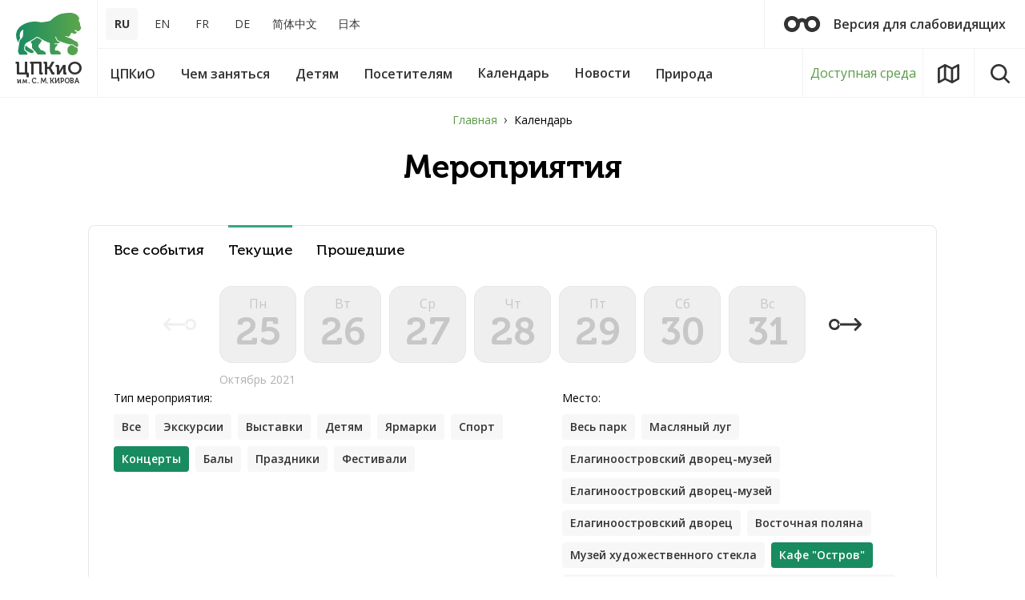

--- FILE ---
content_type: text/css
request_url: https://elaginpark.org/bitrix/components/vision/vision.special/templates/.default/style/css/bvi.css?1634123166157133
body_size: 18265
content:
/*!
 * Button visually impaired v1.0.8
 */
html:not(.bvi-panel) {
  font-size: 16px !important; }

html body a.bvi-link {
  padding: 10px 10px;
  font-size: 12px;
  border-color: transparent; }

html body .bvi {
  font-family: Arial, sans-serif !important; }
  html body .bvi .bvi-btn {
    font-weight: bold !important; }
  html body .bvi .bvi-eye-link {
    position: fixed;
    top: 1rem;
    right: 1rem;
    opacity: 0.75;
    z-index: 999999 !important; }
  html body .bvi .bvi-container {
    width: 100%;
    padding-right: 0px;
    padding-left: 0px;
    margin-right: auto;
    margin-left: auto; }
    @media (min-width: 576px) {
      html body .bvi .bvi-container {
        max-width: 540px; } }
    @media (min-width: 768px) {
      html body .bvi .bvi-container {
        max-width: 720px; } }
    @media (min-width: 992px) {
      html body .bvi .bvi-container {
        max-width: 960px; } }
    @media (min-width: 1200px) {
      html body .bvi .bvi-container {
        max-width: 1140px; } }
  html body .bvi .bvi-container-fluid {
    width: 100%;
    padding-right: 0px;
    padding-left: 0px;
    margin-right: auto;
    margin-left: auto; }
  html body .bvi .bvi-row {
    display: flex;
    flex-wrap: wrap;
    margin-right: 0px;
    margin-left: 0px; }
  html body .bvi .bvi-no-gutters {
    margin-right: 0;
    margin-left: 0; }
    html body .bvi .bvi-no-gutters > .bvi-col,
    html body .bvi .bvi-no-gutters > [class*="bvi-col-"] {
      padding-right: 0;
      padding-left: 0; }
  html body .bvi .bvi-col-1, html body .bvi .bvi-col-2, html body .bvi .bvi-col-3, html body .bvi .bvi-col-4, html body .bvi .bvi-col-5, html body .bvi .bvi-col-6, html body .bvi .bvi-col-7, html body .bvi .bvi-col-8, html body .bvi .bvi-col-9, html body .bvi .bvi-col-10, html body .bvi .bvi-col-11, html body .bvi .bvi-col-12, html body .bvi .bvi-col,
  html body .bvi .bvi-col-auto, html body .bvi .bvi-col-sm-1, html body .bvi .bvi-col-sm-2, html body .bvi .bvi-col-sm-3, html body .bvi .bvi-col-sm-4, html body .bvi .bvi-col-sm-5, html body .bvi .bvi-col-sm-6, html body .bvi .bvi-col-sm-7, html body .bvi .bvi-col-sm-8, html body .bvi .bvi-col-sm-9, html body .bvi .bvi-col-sm-10, html body .bvi .bvi-col-sm-11, html body .bvi .bvi-col-sm-12, html body .bvi .bvi-col-sm,
  html body .bvi .bvi-col-sm-auto, html body .bvi .bvi-col-md-1, html body .bvi .bvi-col-md-2, html body .bvi .bvi-col-md-3, html body .bvi .bvi-col-md-4, html body .bvi .bvi-col-md-5, html body .bvi .bvi-col-md-6, html body .bvi .bvi-col-md-7, html body .bvi .bvi-col-md-8, html body .bvi .bvi-col-md-9, html body .bvi .bvi-col-md-10, html body .bvi .bvi-col-md-11, html body .bvi .bvi-col-md-12, html body .bvi .bvi-col-md,
  html body .bvi .bvi-col-md-auto, html body .bvi .bvi-col-lg-1, html body .bvi .bvi-col-lg-2, html body .bvi .bvi-col-lg-3, html body .bvi .bvi-col-lg-4, html body .bvi .bvi-col-lg-5, html body .bvi .bvi-col-lg-6, html body .bvi .bvi-col-lg-7, html body .bvi .bvi-col-lg-8, html body .bvi .bvi-col-lg-9, html body .bvi .bvi-col-lg-10, html body .bvi .bvi-col-lg-11, html body .bvi .bvi-col-lg-12, html body .bvi .bvi-col-lg,
  html body .bvi .bvi-col-lg-auto, html body .bvi .bvi-col-xl-1, html body .bvi .bvi-col-xl-2, html body .bvi .bvi-col-xl-3, html body .bvi .bvi-col-xl-4, html body .bvi .bvi-col-xl-5, html body .bvi .bvi-col-xl-6, html body .bvi .bvi-col-xl-7, html body .bvi .bvi-col-xl-8, html body .bvi .bvi-col-xl-9, html body .bvi .bvi-col-xl-10, html body .bvi .bvi-col-xl-11, html body .bvi .bvi-col-xl-12, html body .bvi .bvi-col-xl,
  html body .bvi .bvi-col-xl-auto {
    position: relative;
    width: 100%;
    min-height: 1px;
    padding-right: 0px;
    padding-left: 0px; }
  html body .bvi .bvi-col {
    flex-basis: 0;
    flex-grow: 1;
    max-width: 100%; }
  html body .bvi .bvi-col-auto {
    flex: 0 0 auto;
    width: auto;
    max-width: none; }
  html body .bvi .bvi-col-1 {
    flex: 0 0 8.33333%;
    max-width: 8.33333%; }
  html body .bvi .bvi-col-2 {
    flex: 0 0 16.66667%;
    max-width: 16.66667%; }
  html body .bvi .bvi-col-3 {
    flex: 0 0 25%;
    max-width: 25%; }
  html body .bvi .bvi-col-4 {
    flex: 0 0 33.33333%;
    max-width: 33.33333%; }
  html body .bvi .bvi-col-5 {
    flex: 0 0 41.66667%;
    max-width: 41.66667%; }
  html body .bvi .bvi-col-6 {
    flex: 0 0 50%;
    max-width: 50%; }
  html body .bvi .bvi-col-7 {
    flex: 0 0 58.33333%;
    max-width: 58.33333%; }
  html body .bvi .bvi-col-8 {
    flex: 0 0 66.66667%;
    max-width: 66.66667%; }
  html body .bvi .bvi-col-9 {
    flex: 0 0 75%;
    max-width: 75%; }
  html body .bvi .bvi-col-10 {
    flex: 0 0 83.33333%;
    max-width: 83.33333%; }
  html body .bvi .bvi-col-11 {
    flex: 0 0 91.66667%;
    max-width: 91.66667%; }
  html body .bvi .bvi-col-12 {
    flex: 0 0 100%;
    max-width: 100%; }
  html body .bvi .order-first {
    order: -1; }
  html body .bvi .order-last {
    order: 13; }
  html body .bvi .order-0 {
    order: 0; }
  html body .bvi .order-1 {
    order: 1; }
  html body .bvi .order-2 {
    order: 2; }
  html body .bvi .order-3 {
    order: 3; }
  html body .bvi .order-4 {
    order: 4; }
  html body .bvi .order-5 {
    order: 5; }
  html body .bvi .order-6 {
    order: 6; }
  html body .bvi .order-7 {
    order: 7; }
  html body .bvi .order-8 {
    order: 8; }
  html body .bvi .order-9 {
    order: 9; }
  html body .bvi .order-10 {
    order: 10; }
  html body .bvi .order-11 {
    order: 11; }
  html body .bvi .order-12 {
    order: 12; }
  html body .bvi .offset-1 {
    margin-left: 8.33333%; }
  html body .bvi .offset-2 {
    margin-left: 16.66667%; }
  html body .bvi .offset-3 {
    margin-left: 25%; }
  html body .bvi .offset-4 {
    margin-left: 33.33333%; }
  html body .bvi .offset-5 {
    margin-left: 41.66667%; }
  html body .bvi .offset-6 {
    margin-left: 50%; }
  html body .bvi .offset-7 {
    margin-left: 58.33333%; }
  html body .bvi .offset-8 {
    margin-left: 66.66667%; }
  html body .bvi .offset-9 {
    margin-left: 75%; }
  html body .bvi .offset-10 {
    margin-left: 83.33333%; }
  html body .bvi .offset-11 {
    margin-left: 91.66667%; }
  @media (min-width: 576px) {
    html body .bvi .bvi-col-sm {
      flex-basis: 0;
      flex-grow: 1;
      max-width: 100%; }
    html body .bvi .bvi-col-sm-auto {
      flex: 0 0 auto;
      width: auto;
      max-width: none; }
    html body .bvi .bvi-col-sm-1 {
      flex: 0 0 8.33333%;
      max-width: 8.33333%; }
    html body .bvi .bvi-col-sm-2 {
      flex: 0 0 16.66667%;
      max-width: 16.66667%; }
    html body .bvi .bvi-col-sm-3 {
      flex: 0 0 25%;
      max-width: 25%; }
    html body .bvi .bvi-col-sm-4 {
      flex: 0 0 33.33333%;
      max-width: 33.33333%; }
    html body .bvi .bvi-col-sm-5 {
      flex: 0 0 41.66667%;
      max-width: 41.66667%; }
    html body .bvi .bvi-col-sm-6 {
      flex: 0 0 50%;
      max-width: 50%; }
    html body .bvi .bvi-col-sm-7 {
      flex: 0 0 58.33333%;
      max-width: 58.33333%; }
    html body .bvi .bvi-col-sm-8 {
      flex: 0 0 66.66667%;
      max-width: 66.66667%; }
    html body .bvi .bvi-col-sm-9 {
      flex: 0 0 75%;
      max-width: 75%; }
    html body .bvi .bvi-col-sm-10 {
      flex: 0 0 83.33333%;
      max-width: 83.33333%; }
    html body .bvi .bvi-col-sm-11 {
      flex: 0 0 91.66667%;
      max-width: 91.66667%; }
    html body .bvi .bvi-col-sm-12 {
      flex: 0 0 100%;
      max-width: 100%; }
    html body .bvi .order-sm-first {
      order: -1; }
    html body .bvi .order-sm-last {
      order: 13; }
    html body .bvi .order-sm-0 {
      order: 0; }
    html body .bvi .order-sm-1 {
      order: 1; }
    html body .bvi .order-sm-2 {
      order: 2; }
    html body .bvi .order-sm-3 {
      order: 3; }
    html body .bvi .order-sm-4 {
      order: 4; }
    html body .bvi .order-sm-5 {
      order: 5; }
    html body .bvi .order-sm-6 {
      order: 6; }
    html body .bvi .order-sm-7 {
      order: 7; }
    html body .bvi .order-sm-8 {
      order: 8; }
    html body .bvi .order-sm-9 {
      order: 9; }
    html body .bvi .order-sm-10 {
      order: 10; }
    html body .bvi .order-sm-11 {
      order: 11; }
    html body .bvi .order-sm-12 {
      order: 12; }
    html body .bvi .offset-sm-0 {
      margin-left: 0; }
    html body .bvi .offset-sm-1 {
      margin-left: 8.33333%; }
    html body .bvi .offset-sm-2 {
      margin-left: 16.66667%; }
    html body .bvi .offset-sm-3 {
      margin-left: 25%; }
    html body .bvi .offset-sm-4 {
      margin-left: 33.33333%; }
    html body .bvi .offset-sm-5 {
      margin-left: 41.66667%; }
    html body .bvi .offset-sm-6 {
      margin-left: 50%; }
    html body .bvi .offset-sm-7 {
      margin-left: 58.33333%; }
    html body .bvi .offset-sm-8 {
      margin-left: 66.66667%; }
    html body .bvi .offset-sm-9 {
      margin-left: 75%; }
    html body .bvi .offset-sm-10 {
      margin-left: 83.33333%; }
    html body .bvi .offset-sm-11 {
      margin-left: 91.66667%; } }
  @media (min-width: 768px) {
    html body .bvi .bvi-col-md {
      flex-basis: 0;
      flex-grow: 1;
      max-width: 100%; }
    html body .bvi .bvi-col-md-auto {
      flex: 0 0 auto;
      width: auto;
      max-width: none; }
    html body .bvi .bvi-col-md-1 {
      flex: 0 0 8.33333%;
      max-width: 8.33333%; }
    html body .bvi .bvi-col-md-2 {
      flex: 0 0 16.66667%;
      max-width: 16.66667%; }
    html body .bvi .bvi-col-md-3 {
      flex: 0 0 25%;
      max-width: 25%; }
    html body .bvi .bvi-col-md-4 {
      flex: 0 0 33.33333%;
      max-width: 33.33333%; }
    html body .bvi .bvi-col-md-5 {
      flex: 0 0 41.66667%;
      max-width: 41.66667%; }
    html body .bvi .bvi-col-md-6 {
      flex: 0 0 50%;
      max-width: 50%; }
    html body .bvi .bvi-col-md-7 {
      flex: 0 0 58.33333%;
      max-width: 58.33333%; }
    html body .bvi .bvi-col-md-8 {
      flex: 0 0 66.66667%;
      max-width: 66.66667%; }
    html body .bvi .bvi-col-md-9 {
      flex: 0 0 75%;
      max-width: 75%; }
    html body .bvi .bvi-col-md-10 {
      flex: 0 0 83.33333%;
      max-width: 83.33333%; }
    html body .bvi .bvi-col-md-11 {
      flex: 0 0 91.66667%;
      max-width: 91.66667%; }
    html body .bvi .bvi-col-md-12 {
      flex: 0 0 100%;
      max-width: 100%; }
    html body .bvi .order-md-first {
      order: -1; }
    html body .bvi .order-md-last {
      order: 13; }
    html body .bvi .order-md-0 {
      order: 0; }
    html body .bvi .order-md-1 {
      order: 1; }
    html body .bvi .order-md-2 {
      order: 2; }
    html body .bvi .order-md-3 {
      order: 3; }
    html body .bvi .order-md-4 {
      order: 4; }
    html body .bvi .order-md-5 {
      order: 5; }
    html body .bvi .order-md-6 {
      order: 6; }
    html body .bvi .order-md-7 {
      order: 7; }
    html body .bvi .order-md-8 {
      order: 8; }
    html body .bvi .order-md-9 {
      order: 9; }
    html body .bvi .order-md-10 {
      order: 10; }
    html body .bvi .order-md-11 {
      order: 11; }
    html body .bvi .order-md-12 {
      order: 12; }
    html body .bvi .offset-md-0 {
      margin-left: 0; }
    html body .bvi .offset-md-1 {
      margin-left: 8.33333%; }
    html body .bvi .offset-md-2 {
      margin-left: 16.66667%; }
    html body .bvi .offset-md-3 {
      margin-left: 25%; }
    html body .bvi .offset-md-4 {
      margin-left: 33.33333%; }
    html body .bvi .offset-md-5 {
      margin-left: 41.66667%; }
    html body .bvi .offset-md-6 {
      margin-left: 50%; }
    html body .bvi .offset-md-7 {
      margin-left: 58.33333%; }
    html body .bvi .offset-md-8 {
      margin-left: 66.66667%; }
    html body .bvi .offset-md-9 {
      margin-left: 75%; }
    html body .bvi .offset-md-10 {
      margin-left: 83.33333%; }
    html body .bvi .offset-md-11 {
      margin-left: 91.66667%; } }
  @media (min-width: 992px) {
    html body .bvi .bvi-col-lg {
      flex-basis: 0;
      flex-grow: 1;
      max-width: 100%; }
    html body .bvi .bvi-col-lg-auto {
      flex: 0 0 auto;
      width: auto;
      max-width: none; }
    html body .bvi .bvi-col-lg-1 {
      flex: 0 0 8.33333%;
      max-width: 8.33333%; }
    html body .bvi .bvi-col-lg-2 {
      flex: 0 0 16.66667%;
      max-width: 16.66667%; }
    html body .bvi .bvi-col-lg-3 {
      flex: 0 0 25%;
      max-width: 25%; }
    html body .bvi .bvi-col-lg-4 {
      flex: 0 0 33.33333%;
      max-width: 33.33333%; }
    html body .bvi .bvi-col-lg-5 {
      flex: 0 0 41.66667%;
      max-width: 41.66667%; }
    html body .bvi .bvi-col-lg-6 {
      flex: 0 0 50%;
      max-width: 50%; }
    html body .bvi .bvi-col-lg-7 {
      flex: 0 0 58.33333%;
      max-width: 58.33333%; }
    html body .bvi .bvi-col-lg-8 {
      flex: 0 0 66.66667%;
      max-width: 66.66667%; }
    html body .bvi .bvi-col-lg-9 {
      flex: 0 0 75%;
      max-width: 75%; }
    html body .bvi .bvi-col-lg-10 {
      flex: 0 0 83.33333%;
      max-width: 83.33333%; }
    html body .bvi .bvi-col-lg-11 {
      flex: 0 0 91.66667%;
      max-width: 91.66667%; }
    html body .bvi .bvi-col-lg-12 {
      flex: 0 0 100%;
      max-width: 100%; }
    html body .bvi .order-lg-first {
      order: -1; }
    html body .bvi .order-lg-last {
      order: 13; }
    html body .bvi .order-lg-0 {
      order: 0; }
    html body .bvi .order-lg-1 {
      order: 1; }
    html body .bvi .order-lg-2 {
      order: 2; }
    html body .bvi .order-lg-3 {
      order: 3; }
    html body .bvi .order-lg-4 {
      order: 4; }
    html body .bvi .order-lg-5 {
      order: 5; }
    html body .bvi .order-lg-6 {
      order: 6; }
    html body .bvi .order-lg-7 {
      order: 7; }
    html body .bvi .order-lg-8 {
      order: 8; }
    html body .bvi .order-lg-9 {
      order: 9; }
    html body .bvi .order-lg-10 {
      order: 10; }
    html body .bvi .order-lg-11 {
      order: 11; }
    html body .bvi .order-lg-12 {
      order: 12; }
    html body .bvi .offset-lg-0 {
      margin-left: 0; }
    html body .bvi .offset-lg-1 {
      margin-left: 8.33333%; }
    html body .bvi .offset-lg-2 {
      margin-left: 16.66667%; }
    html body .bvi .offset-lg-3 {
      margin-left: 25%; }
    html body .bvi .offset-lg-4 {
      margin-left: 33.33333%; }
    html body .bvi .offset-lg-5 {
      margin-left: 41.66667%; }
    html body .bvi .offset-lg-6 {
      margin-left: 50%; }
    html body .bvi .offset-lg-7 {
      margin-left: 58.33333%; }
    html body .bvi .offset-lg-8 {
      margin-left: 66.66667%; }
    html body .bvi .offset-lg-9 {
      margin-left: 75%; }
    html body .bvi .offset-lg-10 {
      margin-left: 83.33333%; }
    html body .bvi .offset-lg-11 {
      margin-left: 91.66667%; } }
  @media (min-width: 1200px) {
    html body .bvi .bvi-col-xl {
      flex-basis: 0;
      flex-grow: 1;
      max-width: 100%; }
    html body .bvi .bvi-col-xl-auto {
      flex: 0 0 auto;
      width: auto;
      max-width: none; }
    html body .bvi .bvi-col-xl-1 {
      flex: 0 0 8.33333%;
      max-width: 8.33333%; }
    html body .bvi .bvi-col-xl-2 {
      flex: 0 0 16.66667%;
      max-width: 16.66667%; }
    html body .bvi .bvi-col-xl-3 {
      flex: 0 0 25%;
      max-width: 25%; }
    html body .bvi .bvi-col-xl-4 {
      flex: 0 0 33.33333%;
      max-width: 33.33333%; }
    html body .bvi .bvi-col-xl-5 {
      flex: 0 0 41.66667%;
      max-width: 41.66667%; }
    html body .bvi .bvi-col-xl-6 {
      flex: 0 0 50%;
      max-width: 50%; }
    html body .bvi .bvi-col-xl-7 {
      flex: 0 0 58.33333%;
      max-width: 58.33333%; }
    html body .bvi .bvi-col-xl-8 {
      flex: 0 0 66.66667%;
      max-width: 66.66667%; }
    html body .bvi .bvi-col-xl-9 {
      flex: 0 0 75%;
      max-width: 75%; }
    html body .bvi .bvi-col-xl-10 {
      flex: 0 0 83.33333%;
      max-width: 83.33333%; }
    html body .bvi .bvi-col-xl-11 {
      flex: 0 0 91.66667%;
      max-width: 91.66667%; }
    html body .bvi .bvi-col-xl-12 {
      flex: 0 0 100%;
      max-width: 100%; }
    html body .bvi .order-xl-first {
      order: -1; }
    html body .bvi .order-xl-last {
      order: 13; }
    html body .bvi .order-xl-0 {
      order: 0; }
    html body .bvi .order-xl-1 {
      order: 1; }
    html body .bvi .order-xl-2 {
      order: 2; }
    html body .bvi .order-xl-3 {
      order: 3; }
    html body .bvi .order-xl-4 {
      order: 4; }
    html body .bvi .order-xl-5 {
      order: 5; }
    html body .bvi .order-xl-6 {
      order: 6; }
    html body .bvi .order-xl-7 {
      order: 7; }
    html body .bvi .order-xl-8 {
      order: 8; }
    html body .bvi .order-xl-9 {
      order: 9; }
    html body .bvi .order-xl-10 {
      order: 10; }
    html body .bvi .order-xl-11 {
      order: 11; }
    html body .bvi .order-xl-12 {
      order: 12; }
    html body .bvi .offset-xl-0 {
      margin-left: 0; }
    html body .bvi .offset-xl-1 {
      margin-left: 8.33333%; }
    html body .bvi .offset-xl-2 {
      margin-left: 16.66667%; }
    html body .bvi .offset-xl-3 {
      margin-left: 25%; }
    html body .bvi .offset-xl-4 {
      margin-left: 33.33333%; }
    html body .bvi .offset-xl-5 {
      margin-left: 41.66667%; }
    html body .bvi .offset-xl-6 {
      margin-left: 50%; }
    html body .bvi .offset-xl-7 {
      margin-left: 58.33333%; }
    html body .bvi .offset-xl-8 {
      margin-left: 66.66667%; }
    html body .bvi .offset-xl-9 {
      margin-left: 75%; }
    html body .bvi .offset-xl-10 {
      margin-left: 83.33333%; }
    html body .bvi .offset-xl-11 {
      margin-left: 91.66667%; } }
  html body .bvi .bvi-btn {
    display: inline-block;
    font-weight: 400;
    text-align: center;
    white-space: nowrap;
    vertical-align: middle;
    user-select: none;
    border: 1px solid transparent;
    padding: 0.375rem 0.75rem;
    font-size: 1rem;
    line-height: 1.5;
    border-radius: 0;
    transition: color 0.15s ease-in-out, background-color 0.15s ease-in-out, border-color 0.15s ease-in-out, box-shadow 0.15s ease-in-out; }
    @media screen and (prefers-reduced-motion: reduce) {
      html body .bvi .bvi-btn {
        transition: none; } }
    html body .bvi .bvi-btn:hover, html body .bvi .bvi-btn:focus {
      text-decoration: none; }
    html body .bvi .bvi-btn:focus, html body .bvi .bvi-btn.focus {
      outline: 0;
      box-shadow: 0 0 0 0.2rem rgba(0, 123, 255, 0.25); }
    html body .bvi .bvi-btn.disabled, html body .bvi .bvi-btn:disabled {
      opacity: 0.65; }
    html body .bvi .bvi-btn:not(:disabled):not(.disabled) {
      cursor: pointer; }
  html body .bvi a.bvi-btn.disabled,
  html body .bvi fieldset:disabled a.bvi-btn {
    pointer-events: none; }
  html body .bvi .bvi-btn-primary {
    color: #fff;
    background-color: #007bff;
    border-color: #007bff; }
    html body .bvi .bvi-btn-primary:hover {
      color: #fff;
      background-color: #0069d9;
      border-color: #0062cc; }
    html body .bvi .bvi-btn-primary:focus, html body .bvi .bvi-btn-primary.focus {
      box-shadow: 0 0 0 0.2rem rgba(0, 123, 255, 0.5); }
    html body .bvi .bvi-btn-primary.disabled, html body .bvi .bvi-btn-primary:disabled {
      color: #fff;
      background-color: #007bff;
      border-color: #007bff; }
    html body .bvi .bvi-btn-primary:not(:disabled):not(.disabled):active, html body .bvi .bvi-btn-primary:not(:disabled):not(.disabled).active,
    .show > html body .bvi .bvi-btn-primary.dropdown-toggle {
      color: #fff;
      background-color: #0062cc;
      border-color: #005cbf; }
      html body .bvi .bvi-btn-primary:not(:disabled):not(.disabled):active:focus, html body .bvi .bvi-btn-primary:not(:disabled):not(.disabled).active:focus,
      .show > html body .bvi .bvi-btn-primary.dropdown-toggle:focus {
        box-shadow: 0 0 0 0.2rem rgba(0, 123, 255, 0.5); }
  html body .bvi .bvi-btn-secondary {
    color: #fff;
    background-color: #6c757d;
    border-color: #6c757d; }
    html body .bvi .bvi-btn-secondary:hover {
      color: #fff;
      background-color: #5a6268;
      border-color: #545b62; }
    html body .bvi .bvi-btn-secondary:focus, html body .bvi .bvi-btn-secondary.focus {
      box-shadow: 0 0 0 0.2rem rgba(108, 117, 125, 0.5); }
    html body .bvi .bvi-btn-secondary.disabled, html body .bvi .bvi-btn-secondary:disabled {
      color: #fff;
      background-color: #6c757d;
      border-color: #6c757d; }
    html body .bvi .bvi-btn-secondary:not(:disabled):not(.disabled):active, html body .bvi .bvi-btn-secondary:not(:disabled):not(.disabled).active,
    .show > html body .bvi .bvi-btn-secondary.dropdown-toggle {
      color: #fff;
      background-color: #545b62;
      border-color: #4e555b; }
      html body .bvi .bvi-btn-secondary:not(:disabled):not(.disabled):active:focus, html body .bvi .bvi-btn-secondary:not(:disabled):not(.disabled).active:focus,
      .show > html body .bvi .bvi-btn-secondary.dropdown-toggle:focus {
        box-shadow: 0 0 0 0.2rem rgba(108, 117, 125, 0.5); }
  html body .bvi .bvi-btn-success {
    color: #fff;
    background-color: #28a745;
    border-color: #28a745; }
    html body .bvi .bvi-btn-success:hover {
      color: #fff;
      background-color: #218838;
      border-color: #1e7e34; }
    html body .bvi .bvi-btn-success:focus, html body .bvi .bvi-btn-success.focus {
      box-shadow: 0 0 0 0.2rem rgba(40, 167, 69, 0.5); }
    html body .bvi .bvi-btn-success.disabled, html body .bvi .bvi-btn-success:disabled {
      color: #fff;
      background-color: #28a745;
      border-color: #28a745; }
    html body .bvi .bvi-btn-success:not(:disabled):not(.disabled):active, html body .bvi .bvi-btn-success:not(:disabled):not(.disabled).active,
    .show > html body .bvi .bvi-btn-success.dropdown-toggle {
      color: #fff;
      background-color: #1e7e34;
      border-color: #1c7430; }
      html body .bvi .bvi-btn-success:not(:disabled):not(.disabled):active:focus, html body .bvi .bvi-btn-success:not(:disabled):not(.disabled).active:focus,
      .show > html body .bvi .bvi-btn-success.dropdown-toggle:focus {
        box-shadow: 0 0 0 0.2rem rgba(40, 167, 69, 0.5); }
  html body .bvi .bvi-btn-info {
    color: #fff;
    background-color: #17a2b8;
    border-color: #17a2b8; }
    html body .bvi .bvi-btn-info:hover {
      color: #fff;
      background-color: #138496;
      border-color: #117a8b; }
    html body .bvi .bvi-btn-info:focus, html body .bvi .bvi-btn-info.focus {
      box-shadow: 0 0 0 0.2rem rgba(23, 162, 184, 0.5); }
    html body .bvi .bvi-btn-info.disabled, html body .bvi .bvi-btn-info:disabled {
      color: #fff;
      background-color: #17a2b8;
      border-color: #17a2b8; }
    html body .bvi .bvi-btn-info:not(:disabled):not(.disabled):active, html body .bvi .bvi-btn-info:not(:disabled):not(.disabled).active,
    .show > html body .bvi .bvi-btn-info.dropdown-toggle {
      color: #fff;
      background-color: #117a8b;
      border-color: #10707f; }
      html body .bvi .bvi-btn-info:not(:disabled):not(.disabled):active:focus, html body .bvi .bvi-btn-info:not(:disabled):not(.disabled).active:focus,
      .show > html body .bvi .bvi-btn-info.dropdown-toggle:focus {
        box-shadow: 0 0 0 0.2rem rgba(23, 162, 184, 0.5); }
  html body .bvi .bvi-btn-warning {
    color: #212529;
    background-color: #ffc107;
    border-color: #ffc107; }
    html body .bvi .bvi-btn-warning:hover {
      color: #212529;
      background-color: #e0a800;
      border-color: #d39e00; }
    html body .bvi .bvi-btn-warning:focus, html body .bvi .bvi-btn-warning.focus {
      box-shadow: 0 0 0 0.2rem rgba(255, 193, 7, 0.5); }
    html body .bvi .bvi-btn-warning.disabled, html body .bvi .bvi-btn-warning:disabled {
      color: #212529;
      background-color: #ffc107;
      border-color: #ffc107; }
    html body .bvi .bvi-btn-warning:not(:disabled):not(.disabled):active, html body .bvi .bvi-btn-warning:not(:disabled):not(.disabled).active,
    .show > html body .bvi .bvi-btn-warning.dropdown-toggle {
      color: #212529;
      background-color: #d39e00;
      border-color: #c69500; }
      html body .bvi .bvi-btn-warning:not(:disabled):not(.disabled):active:focus, html body .bvi .bvi-btn-warning:not(:disabled):not(.disabled).active:focus,
      .show > html body .bvi .bvi-btn-warning.dropdown-toggle:focus {
        box-shadow: 0 0 0 0.2rem rgba(255, 193, 7, 0.5); }
  html body .bvi .bvi-btn-danger {
    color: #fff;
    background-color: #dc3545;
    border-color: #dc3545; }
    html body .bvi .bvi-btn-danger:hover {
      color: #fff;
      background-color: #c82333;
      border-color: #bd2130; }
    html body .bvi .bvi-btn-danger:focus, html body .bvi .bvi-btn-danger.focus {
      box-shadow: 0 0 0 0.2rem rgba(220, 53, 69, 0.5); }
    html body .bvi .bvi-btn-danger.disabled, html body .bvi .bvi-btn-danger:disabled {
      color: #fff;
      background-color: #dc3545;
      border-color: #dc3545; }
    html body .bvi .bvi-btn-danger:not(:disabled):not(.disabled):active, html body .bvi .bvi-btn-danger:not(:disabled):not(.disabled).active,
    .show > html body .bvi .bvi-btn-danger.dropdown-toggle {
      color: #fff;
      background-color: #bd2130;
      border-color: #b21f2d; }
      html body .bvi .bvi-btn-danger:not(:disabled):not(.disabled):active:focus, html body .bvi .bvi-btn-danger:not(:disabled):not(.disabled).active:focus,
      .show > html body .bvi .bvi-btn-danger.dropdown-toggle:focus {
        box-shadow: 0 0 0 0.2rem rgba(220, 53, 69, 0.5); }
  html body .bvi .bvi-btn-light {
    color: #212529;
    background-color: #f8f9fa;
    border-color: #f8f9fa; }
    html body .bvi .bvi-btn-light:hover {
      color: #212529;
      background-color: #e2e6ea;
      border-color: #dae0e5; }
    html body .bvi .bvi-btn-light:focus, html body .bvi .bvi-btn-light.focus {
      box-shadow: 0 0 0 0.2rem rgba(248, 249, 250, 0.5); }
    html body .bvi .bvi-btn-light.disabled, html body .bvi .bvi-btn-light:disabled {
      color: #212529;
      background-color: #f8f9fa;
      border-color: #f8f9fa; }
    html body .bvi .bvi-btn-light:not(:disabled):not(.disabled):active, html body .bvi .bvi-btn-light:not(:disabled):not(.disabled).active,
    .show > html body .bvi .bvi-btn-light.dropdown-toggle {
      color: #212529;
      background-color: #dae0e5;
      border-color: #d3d9df; }
      html body .bvi .bvi-btn-light:not(:disabled):not(.disabled):active:focus, html body .bvi .bvi-btn-light:not(:disabled):not(.disabled).active:focus,
      .show > html body .bvi .bvi-btn-light.dropdown-toggle:focus {
        box-shadow: 0 0 0 0.2rem rgba(248, 249, 250, 0.5); }
  html body .bvi .bvi-btn-dark {
    color: #fff;
    background-color: #343a40;
    border-color: #343a40; }
    html body .bvi .bvi-btn-dark:hover {
      color: #fff;
      background-color: #23272b;
      border-color: #1d2124; }
    html body .bvi .bvi-btn-dark:focus, html body .bvi .bvi-btn-dark.focus {
      box-shadow: 0 0 0 0.2rem rgba(52, 58, 64, 0.5); }
    html body .bvi .bvi-btn-dark.disabled, html body .bvi .bvi-btn-dark:disabled {
      color: #fff;
      background-color: #343a40;
      border-color: #343a40; }
    html body .bvi .bvi-btn-dark:not(:disabled):not(.disabled):active, html body .bvi .bvi-btn-dark:not(:disabled):not(.disabled).active,
    .show > html body .bvi .bvi-btn-dark.dropdown-toggle {
      color: #fff;
      background-color: #1d2124;
      border-color: #171a1d; }
      html body .bvi .bvi-btn-dark:not(:disabled):not(.disabled):active:focus, html body .bvi .bvi-btn-dark:not(:disabled):not(.disabled).active:focus,
      .show > html body .bvi .bvi-btn-dark.dropdown-toggle:focus {
        box-shadow: 0 0 0 0.2rem rgba(52, 58, 64, 0.5); }
  html body .bvi .bvi-btn-bvi-white {
    color: #212529;
    background-color: #ffffff;
    border-color: #ffffff; }
    html body .bvi .bvi-btn-bvi-white:hover {
      color: #212529;
      background-color: #ececec;
      border-color: #e6e6e6; }
    html body .bvi .bvi-btn-bvi-white:focus, html body .bvi .bvi-btn-bvi-white.focus {
      box-shadow: 0 0 0 0.2rem rgba(255, 255, 255, 0.5); }
    html body .bvi .bvi-btn-bvi-white.disabled, html body .bvi .bvi-btn-bvi-white:disabled {
      color: #212529;
      background-color: #ffffff;
      border-color: #ffffff; }
    html body .bvi .bvi-btn-bvi-white:not(:disabled):not(.disabled):active, html body .bvi .bvi-btn-bvi-white:not(:disabled):not(.disabled).active,
    .show > html body .bvi .bvi-btn-bvi-white.dropdown-toggle {
      color: #212529;
      background-color: #e6e6e6;
      border-color: #dfdfdf; }
      html body .bvi .bvi-btn-bvi-white:not(:disabled):not(.disabled):active:focus, html body .bvi .bvi-btn-bvi-white:not(:disabled):not(.disabled).active:focus,
      .show > html body .bvi .bvi-btn-bvi-white.dropdown-toggle:focus {
        box-shadow: 0 0 0 0.2rem rgba(255, 255, 255, 0.5); }
  html body .bvi .bvi-btn-bvi-black {
    color: #fff;
    background-color: #000000;
    border-color: #000000; }
    html body .bvi .bvi-btn-bvi-black:hover {
      color: #fff;
      background-color: black;
      border-color: black; }
    html body .bvi .bvi-btn-bvi-black:focus, html body .bvi .bvi-btn-bvi-black.focus {
      box-shadow: 0 0 0 0.2rem rgba(0, 0, 0, 0.5); }
    html body .bvi .bvi-btn-bvi-black.disabled, html body .bvi .bvi-btn-bvi-black:disabled {
      color: #fff;
      background-color: #000000;
      border-color: #000000; }
    html body .bvi .bvi-btn-bvi-black:not(:disabled):not(.disabled):active, html body .bvi .bvi-btn-bvi-black:not(:disabled):not(.disabled).active,
    .show > html body .bvi .bvi-btn-bvi-black.dropdown-toggle {
      color: #fff;
      background-color: black;
      border-color: black; }
      html body .bvi .bvi-btn-bvi-black:not(:disabled):not(.disabled):active:focus, html body .bvi .bvi-btn-bvi-black:not(:disabled):not(.disabled).active:focus,
      .show > html body .bvi .bvi-btn-bvi-black.dropdown-toggle:focus {
        box-shadow: 0 0 0 0.2rem rgba(0, 0, 0, 0.5); }
  html body .bvi .bvi-btn-bvi-blue {
    color: #fff;
    background-color: #063462;
    border-color: #063462; }
    html body .bvi .bvi-btn-bvi-blue:hover {
      color: #fff;
      background-color: #04213e;
      border-color: #031b32; }
    html body .bvi .bvi-btn-bvi-blue:focus, html body .bvi .bvi-btn-bvi-blue.focus {
      box-shadow: 0 0 0 0.2rem rgba(6, 52, 98, 0.5); }
    html body .bvi .bvi-btn-bvi-blue.disabled, html body .bvi .bvi-btn-bvi-blue:disabled {
      color: #fff;
      background-color: #063462;
      border-color: #063462; }
    html body .bvi .bvi-btn-bvi-blue:not(:disabled):not(.disabled):active, html body .bvi .bvi-btn-bvi-blue:not(:disabled):not(.disabled).active,
    .show > html body .bvi .bvi-btn-bvi-blue.dropdown-toggle {
      color: #fff;
      background-color: #031b32;
      border-color: #021426; }
      html body .bvi .bvi-btn-bvi-blue:not(:disabled):not(.disabled):active:focus, html body .bvi .bvi-btn-bvi-blue:not(:disabled):not(.disabled).active:focus,
      .show > html body .bvi .bvi-btn-bvi-blue.dropdown-toggle:focus {
        box-shadow: 0 0 0 0.2rem rgba(6, 52, 98, 0.5); }
  html body .bvi .bvi-btn-bvi-brown {
    color: #fff;
    background-color: #4D4B43;
    border-color: #4D4B43; }
    html body .bvi .bvi-btn-bvi-brown:hover {
      color: #fff;
      background-color: #393731;
      border-color: #32302b; }
    html body .bvi .bvi-btn-bvi-brown:focus, html body .bvi .bvi-btn-bvi-brown.focus {
      box-shadow: 0 0 0 0.2rem rgba(77, 75, 67, 0.5); }
    html body .bvi .bvi-btn-bvi-brown.disabled, html body .bvi .bvi-btn-bvi-brown:disabled {
      color: #fff;
      background-color: #4D4B43;
      border-color: #4D4B43; }
    html body .bvi .bvi-btn-bvi-brown:not(:disabled):not(.disabled):active, html body .bvi .bvi-btn-bvi-brown:not(:disabled):not(.disabled).active,
    .show > html body .bvi .bvi-btn-bvi-brown.dropdown-toggle {
      color: #fff;
      background-color: #32302b;
      border-color: #2b2a25; }
      html body .bvi .bvi-btn-bvi-brown:not(:disabled):not(.disabled):active:focus, html body .bvi .bvi-btn-bvi-brown:not(:disabled):not(.disabled).active:focus,
      .show > html body .bvi .bvi-btn-bvi-brown.dropdown-toggle:focus {
        box-shadow: 0 0 0 0.2rem rgba(77, 75, 67, 0.5); }
  html body .bvi .bvi-btn-bvi-green {
    color: #212529;
    background-color: #A9E44D;
    border-color: #A9E44D; }
    html body .bvi .bvi-btn-bvi-green:hover {
      color: #212529;
      background-color: #99df2c;
      border-color: #93dd21; }
    html body .bvi .bvi-btn-bvi-green:focus, html body .bvi .bvi-btn-bvi-green.focus {
      box-shadow: 0 0 0 0.2rem rgba(169, 228, 77, 0.5); }
    html body .bvi .bvi-btn-bvi-green.disabled, html body .bvi .bvi-btn-bvi-green:disabled {
      color: #212529;
      background-color: #A9E44D;
      border-color: #A9E44D; }
    html body .bvi .bvi-btn-bvi-green:not(:disabled):not(.disabled):active, html body .bvi .bvi-btn-bvi-green:not(:disabled):not(.disabled).active,
    .show > html body .bvi .bvi-btn-bvi-green.dropdown-toggle {
      color: #212529;
      background-color: #93dd21;
      border-color: #8cd120; }
      html body .bvi .bvi-btn-bvi-green:not(:disabled):not(.disabled):active:focus, html body .bvi .bvi-btn-bvi-green:not(:disabled):not(.disabled).active:focus,
      .show > html body .bvi .bvi-btn-bvi-green.dropdown-toggle:focus {
        box-shadow: 0 0 0 0.2rem rgba(169, 228, 77, 0.5); }
  html body .bvi .bvi-btn-outline-primary {
    color: #007bff;
    background-color: transparent;
    background-image: none;
    border-color: #007bff; }
    html body .bvi .bvi-btn-outline-primary:hover {
      color: #fff;
      background-color: #007bff;
      border-color: #007bff; }
    html body .bvi .bvi-btn-outline-primary:focus, html body .bvi .bvi-btn-outline-primary.focus {
      box-shadow: 0 0 0 0.2rem rgba(0, 123, 255, 0.5); }
    html body .bvi .bvi-btn-outline-primary.disabled, html body .bvi .bvi-btn-outline-primary:disabled {
      color: #007bff;
      background-color: transparent; }
    html body .bvi .bvi-btn-outline-primary:not(:disabled):not(.disabled):active, html body .bvi .bvi-btn-outline-primary:not(:disabled):not(.disabled).active,
    .show > html body .bvi .bvi-btn-outline-primary.dropdown-toggle {
      color: #fff;
      background-color: #007bff;
      border-color: #007bff; }
      html body .bvi .bvi-btn-outline-primary:not(:disabled):not(.disabled):active:focus, html body .bvi .bvi-btn-outline-primary:not(:disabled):not(.disabled).active:focus,
      .show > html body .bvi .bvi-btn-outline-primary.dropdown-toggle:focus {
        box-shadow: 0 0 0 0.2rem rgba(0, 123, 255, 0.5); }
  html body .bvi .bvi-btn-outline-secondary {
    color: #6c757d;
    background-color: transparent;
    background-image: none;
    border-color: #6c757d; }
    html body .bvi .bvi-btn-outline-secondary:hover {
      color: #fff;
      background-color: #6c757d;
      border-color: #6c757d; }
    html body .bvi .bvi-btn-outline-secondary:focus, html body .bvi .bvi-btn-outline-secondary.focus {
      box-shadow: 0 0 0 0.2rem rgba(108, 117, 125, 0.5); }
    html body .bvi .bvi-btn-outline-secondary.disabled, html body .bvi .bvi-btn-outline-secondary:disabled {
      color: #6c757d;
      background-color: transparent; }
    html body .bvi .bvi-btn-outline-secondary:not(:disabled):not(.disabled):active, html body .bvi .bvi-btn-outline-secondary:not(:disabled):not(.disabled).active,
    .show > html body .bvi .bvi-btn-outline-secondary.dropdown-toggle {
      color: #fff;
      background-color: #6c757d;
      border-color: #6c757d; }
      html body .bvi .bvi-btn-outline-secondary:not(:disabled):not(.disabled):active:focus, html body .bvi .bvi-btn-outline-secondary:not(:disabled):not(.disabled).active:focus,
      .show > html body .bvi .bvi-btn-outline-secondary.dropdown-toggle:focus {
        box-shadow: 0 0 0 0.2rem rgba(108, 117, 125, 0.5); }
  html body .bvi .bvi-btn-outline-success {
    color: #28a745;
    background-color: transparent;
    background-image: none;
    border-color: #28a745; }
    html body .bvi .bvi-btn-outline-success:hover {
      color: #fff;
      background-color: #28a745;
      border-color: #28a745; }
    html body .bvi .bvi-btn-outline-success:focus, html body .bvi .bvi-btn-outline-success.focus {
      box-shadow: 0 0 0 0.2rem rgba(40, 167, 69, 0.5); }
    html body .bvi .bvi-btn-outline-success.disabled, html body .bvi .bvi-btn-outline-success:disabled {
      color: #28a745;
      background-color: transparent; }
    html body .bvi .bvi-btn-outline-success:not(:disabled):not(.disabled):active, html body .bvi .bvi-btn-outline-success:not(:disabled):not(.disabled).active,
    .show > html body .bvi .bvi-btn-outline-success.dropdown-toggle {
      color: #fff;
      background-color: #28a745;
      border-color: #28a745; }
      html body .bvi .bvi-btn-outline-success:not(:disabled):not(.disabled):active:focus, html body .bvi .bvi-btn-outline-success:not(:disabled):not(.disabled).active:focus,
      .show > html body .bvi .bvi-btn-outline-success.dropdown-toggle:focus {
        box-shadow: 0 0 0 0.2rem rgba(40, 167, 69, 0.5); }
  html body .bvi .bvi-btn-outline-info {
    color: #17a2b8;
    background-color: transparent;
    background-image: none;
    border-color: #17a2b8; }
    html body .bvi .bvi-btn-outline-info:hover {
      color: #fff;
      background-color: #17a2b8;
      border-color: #17a2b8; }
    html body .bvi .bvi-btn-outline-info:focus, html body .bvi .bvi-btn-outline-info.focus {
      box-shadow: 0 0 0 0.2rem rgba(23, 162, 184, 0.5); }
    html body .bvi .bvi-btn-outline-info.disabled, html body .bvi .bvi-btn-outline-info:disabled {
      color: #17a2b8;
      background-color: transparent; }
    html body .bvi .bvi-btn-outline-info:not(:disabled):not(.disabled):active, html body .bvi .bvi-btn-outline-info:not(:disabled):not(.disabled).active,
    .show > html body .bvi .bvi-btn-outline-info.dropdown-toggle {
      color: #fff;
      background-color: #17a2b8;
      border-color: #17a2b8; }
      html body .bvi .bvi-btn-outline-info:not(:disabled):not(.disabled):active:focus, html body .bvi .bvi-btn-outline-info:not(:disabled):not(.disabled).active:focus,
      .show > html body .bvi .bvi-btn-outline-info.dropdown-toggle:focus {
        box-shadow: 0 0 0 0.2rem rgba(23, 162, 184, 0.5); }
  html body .bvi .bvi-btn-outline-warning {
    color: #ffc107;
    background-color: transparent;
    background-image: none;
    border-color: #ffc107; }
    html body .bvi .bvi-btn-outline-warning:hover {
      color: #212529;
      background-color: #ffc107;
      border-color: #ffc107; }
    html body .bvi .bvi-btn-outline-warning:focus, html body .bvi .bvi-btn-outline-warning.focus {
      box-shadow: 0 0 0 0.2rem rgba(255, 193, 7, 0.5); }
    html body .bvi .bvi-btn-outline-warning.disabled, html body .bvi .bvi-btn-outline-warning:disabled {
      color: #ffc107;
      background-color: transparent; }
    html body .bvi .bvi-btn-outline-warning:not(:disabled):not(.disabled):active, html body .bvi .bvi-btn-outline-warning:not(:disabled):not(.disabled).active,
    .show > html body .bvi .bvi-btn-outline-warning.dropdown-toggle {
      color: #212529;
      background-color: #ffc107;
      border-color: #ffc107; }
      html body .bvi .bvi-btn-outline-warning:not(:disabled):not(.disabled):active:focus, html body .bvi .bvi-btn-outline-warning:not(:disabled):not(.disabled).active:focus,
      .show > html body .bvi .bvi-btn-outline-warning.dropdown-toggle:focus {
        box-shadow: 0 0 0 0.2rem rgba(255, 193, 7, 0.5); }
  html body .bvi .bvi-btn-outline-danger {
    color: #dc3545;
    background-color: transparent;
    background-image: none;
    border-color: #dc3545; }
    html body .bvi .bvi-btn-outline-danger:hover {
      color: #fff;
      background-color: #dc3545;
      border-color: #dc3545; }
    html body .bvi .bvi-btn-outline-danger:focus, html body .bvi .bvi-btn-outline-danger.focus {
      box-shadow: 0 0 0 0.2rem rgba(220, 53, 69, 0.5); }
    html body .bvi .bvi-btn-outline-danger.disabled, html body .bvi .bvi-btn-outline-danger:disabled {
      color: #dc3545;
      background-color: transparent; }
    html body .bvi .bvi-btn-outline-danger:not(:disabled):not(.disabled):active, html body .bvi .bvi-btn-outline-danger:not(:disabled):not(.disabled).active,
    .show > html body .bvi .bvi-btn-outline-danger.dropdown-toggle {
      color: #fff;
      background-color: #dc3545;
      border-color: #dc3545; }
      html body .bvi .bvi-btn-outline-danger:not(:disabled):not(.disabled):active:focus, html body .bvi .bvi-btn-outline-danger:not(:disabled):not(.disabled).active:focus,
      .show > html body .bvi .bvi-btn-outline-danger.dropdown-toggle:focus {
        box-shadow: 0 0 0 0.2rem rgba(220, 53, 69, 0.5); }
  html body .bvi .bvi-btn-outline-light {
    color: #f8f9fa;
    background-color: transparent;
    background-image: none;
    border-color: #f8f9fa; }
    html body .bvi .bvi-btn-outline-light:hover {
      color: #212529;
      background-color: #f8f9fa;
      border-color: #f8f9fa; }
    html body .bvi .bvi-btn-outline-light:focus, html body .bvi .bvi-btn-outline-light.focus {
      box-shadow: 0 0 0 0.2rem rgba(248, 249, 250, 0.5); }
    html body .bvi .bvi-btn-outline-light.disabled, html body .bvi .bvi-btn-outline-light:disabled {
      color: #f8f9fa;
      background-color: transparent; }
    html body .bvi .bvi-btn-outline-light:not(:disabled):not(.disabled):active, html body .bvi .bvi-btn-outline-light:not(:disabled):not(.disabled).active,
    .show > html body .bvi .bvi-btn-outline-light.dropdown-toggle {
      color: #212529;
      background-color: #f8f9fa;
      border-color: #f8f9fa; }
      html body .bvi .bvi-btn-outline-light:not(:disabled):not(.disabled):active:focus, html body .bvi .bvi-btn-outline-light:not(:disabled):not(.disabled).active:focus,
      .show > html body .bvi .bvi-btn-outline-light.dropdown-toggle:focus {
        box-shadow: 0 0 0 0.2rem rgba(248, 249, 250, 0.5); }
  html body .bvi .bvi-btn-outline-dark {
    color: #343a40;
    background-color: transparent;
    background-image: none;
    border-color: #343a40; }
    html body .bvi .bvi-btn-outline-dark:hover {
      color: #fff;
      background-color: #343a40;
      border-color: #343a40; }
    html body .bvi .bvi-btn-outline-dark:focus, html body .bvi .bvi-btn-outline-dark.focus {
      box-shadow: 0 0 0 0.2rem rgba(52, 58, 64, 0.5); }
    html body .bvi .bvi-btn-outline-dark.disabled, html body .bvi .bvi-btn-outline-dark:disabled {
      color: #343a40;
      background-color: transparent; }
    html body .bvi .bvi-btn-outline-dark:not(:disabled):not(.disabled):active, html body .bvi .bvi-btn-outline-dark:not(:disabled):not(.disabled).active,
    .show > html body .bvi .bvi-btn-outline-dark.dropdown-toggle {
      color: #fff;
      background-color: #343a40;
      border-color: #343a40; }
      html body .bvi .bvi-btn-outline-dark:not(:disabled):not(.disabled):active:focus, html body .bvi .bvi-btn-outline-dark:not(:disabled):not(.disabled).active:focus,
      .show > html body .bvi .bvi-btn-outline-dark.dropdown-toggle:focus {
        box-shadow: 0 0 0 0.2rem rgba(52, 58, 64, 0.5); }
  html body .bvi .bvi-btn-outline-bvi-white {
    color: #ffffff;
    background-color: transparent;
    background-image: none;
    border-color: #ffffff; }
    html body .bvi .bvi-btn-outline-bvi-white:hover {
      color: #212529;
      background-color: #ffffff;
      border-color: #ffffff; }
    html body .bvi .bvi-btn-outline-bvi-white:focus, html body .bvi .bvi-btn-outline-bvi-white.focus {
      box-shadow: 0 0 0 0.2rem rgba(255, 255, 255, 0.5); }
    html body .bvi .bvi-btn-outline-bvi-white.disabled, html body .bvi .bvi-btn-outline-bvi-white:disabled {
      color: #ffffff;
      background-color: transparent; }
    html body .bvi .bvi-btn-outline-bvi-white:not(:disabled):not(.disabled):active, html body .bvi .bvi-btn-outline-bvi-white:not(:disabled):not(.disabled).active,
    .show > html body .bvi .bvi-btn-outline-bvi-white.dropdown-toggle {
      color: #212529;
      background-color: #ffffff;
      border-color: #ffffff; }
      html body .bvi .bvi-btn-outline-bvi-white:not(:disabled):not(.disabled):active:focus, html body .bvi .bvi-btn-outline-bvi-white:not(:disabled):not(.disabled).active:focus,
      .show > html body .bvi .bvi-btn-outline-bvi-white.dropdown-toggle:focus {
        box-shadow: 0 0 0 0.2rem rgba(255, 255, 255, 0.5); }
  html body .bvi .bvi-btn-outline-bvi-black {
    color: #000000;
    background-color: transparent;
    background-image: none;
    border-color: #000000; }
    html body .bvi .bvi-btn-outline-bvi-black:hover {
      color: #fff;
      background-color: #000000;
      border-color: #000000; }
    html body .bvi .bvi-btn-outline-bvi-black:focus, html body .bvi .bvi-btn-outline-bvi-black.focus {
      box-shadow: 0 0 0 0.2rem rgba(0, 0, 0, 0.5); }
    html body .bvi .bvi-btn-outline-bvi-black.disabled, html body .bvi .bvi-btn-outline-bvi-black:disabled {
      color: #000000;
      background-color: transparent; }
    html body .bvi .bvi-btn-outline-bvi-black:not(:disabled):not(.disabled):active, html body .bvi .bvi-btn-outline-bvi-black:not(:disabled):not(.disabled).active,
    .show > html body .bvi .bvi-btn-outline-bvi-black.dropdown-toggle {
      color: #fff;
      background-color: #000000;
      border-color: #000000; }
      html body .bvi .bvi-btn-outline-bvi-black:not(:disabled):not(.disabled):active:focus, html body .bvi .bvi-btn-outline-bvi-black:not(:disabled):not(.disabled).active:focus,
      .show > html body .bvi .bvi-btn-outline-bvi-black.dropdown-toggle:focus {
        box-shadow: 0 0 0 0.2rem rgba(0, 0, 0, 0.5); }
  html body .bvi .bvi-btn-outline-bvi-blue {
    color: #063462;
    background-color: transparent;
    background-image: none;
    border-color: #063462; }
    html body .bvi .bvi-btn-outline-bvi-blue:hover {
      color: #fff;
      background-color: #063462;
      border-color: #063462; }
    html body .bvi .bvi-btn-outline-bvi-blue:focus, html body .bvi .bvi-btn-outline-bvi-blue.focus {
      box-shadow: 0 0 0 0.2rem rgba(6, 52, 98, 0.5); }
    html body .bvi .bvi-btn-outline-bvi-blue.disabled, html body .bvi .bvi-btn-outline-bvi-blue:disabled {
      color: #063462;
      background-color: transparent; }
    html body .bvi .bvi-btn-outline-bvi-blue:not(:disabled):not(.disabled):active, html body .bvi .bvi-btn-outline-bvi-blue:not(:disabled):not(.disabled).active,
    .show > html body .bvi .bvi-btn-outline-bvi-blue.dropdown-toggle {
      color: #fff;
      background-color: #063462;
      border-color: #063462; }
      html body .bvi .bvi-btn-outline-bvi-blue:not(:disabled):not(.disabled):active:focus, html body .bvi .bvi-btn-outline-bvi-blue:not(:disabled):not(.disabled).active:focus,
      .show > html body .bvi .bvi-btn-outline-bvi-blue.dropdown-toggle:focus {
        box-shadow: 0 0 0 0.2rem rgba(6, 52, 98, 0.5); }
  html body .bvi .bvi-btn-outline-bvi-brown {
    color: #4D4B43;
    background-color: transparent;
    background-image: none;
    border-color: #4D4B43; }
    html body .bvi .bvi-btn-outline-bvi-brown:hover {
      color: #fff;
      background-color: #4D4B43;
      border-color: #4D4B43; }
    html body .bvi .bvi-btn-outline-bvi-brown:focus, html body .bvi .bvi-btn-outline-bvi-brown.focus {
      box-shadow: 0 0 0 0.2rem rgba(77, 75, 67, 0.5); }
    html body .bvi .bvi-btn-outline-bvi-brown.disabled, html body .bvi .bvi-btn-outline-bvi-brown:disabled {
      color: #4D4B43;
      background-color: transparent; }
    html body .bvi .bvi-btn-outline-bvi-brown:not(:disabled):not(.disabled):active, html body .bvi .bvi-btn-outline-bvi-brown:not(:disabled):not(.disabled).active,
    .show > html body .bvi .bvi-btn-outline-bvi-brown.dropdown-toggle {
      color: #fff;
      background-color: #4D4B43;
      border-color: #4D4B43; }
      html body .bvi .bvi-btn-outline-bvi-brown:not(:disabled):not(.disabled):active:focus, html body .bvi .bvi-btn-outline-bvi-brown:not(:disabled):not(.disabled).active:focus,
      .show > html body .bvi .bvi-btn-outline-bvi-brown.dropdown-toggle:focus {
        box-shadow: 0 0 0 0.2rem rgba(77, 75, 67, 0.5); }
  html body .bvi .bvi-btn-outline-bvi-green {
    color: #A9E44D;
    background-color: transparent;
    background-image: none;
    border-color: #A9E44D; }
    html body .bvi .bvi-btn-outline-bvi-green:hover {
      color: #212529;
      background-color: #A9E44D;
      border-color: #A9E44D; }
    html body .bvi .bvi-btn-outline-bvi-green:focus, html body .bvi .bvi-btn-outline-bvi-green.focus {
      box-shadow: 0 0 0 0.2rem rgba(169, 228, 77, 0.5); }
    html body .bvi .bvi-btn-outline-bvi-green.disabled, html body .bvi .bvi-btn-outline-bvi-green:disabled {
      color: #A9E44D;
      background-color: transparent; }
    html body .bvi .bvi-btn-outline-bvi-green:not(:disabled):not(.disabled):active, html body .bvi .bvi-btn-outline-bvi-green:not(:disabled):not(.disabled).active,
    .show > html body .bvi .bvi-btn-outline-bvi-green.dropdown-toggle {
      color: #212529;
      background-color: #A9E44D;
      border-color: #A9E44D; }
      html body .bvi .bvi-btn-outline-bvi-green:not(:disabled):not(.disabled):active:focus, html body .bvi .bvi-btn-outline-bvi-green:not(:disabled):not(.disabled).active:focus,
      .show > html body .bvi .bvi-btn-outline-bvi-green.dropdown-toggle:focus {
        box-shadow: 0 0 0 0.2rem rgba(169, 228, 77, 0.5); }
  html body .bvi .bvi-btn-link {
    font-weight: 400;
    color: #007bff;
    background-color: transparent; }
    html body .bvi .bvi-btn-link:hover {
      color: #0056b3;
      text-decoration: underline;
      background-color: transparent;
      border-color: transparent; }
    html body .bvi .bvi-btn-link:focus, html body .bvi .bvi-btn-link.focus {
      text-decoration: underline;
      border-color: transparent;
      box-shadow: none; }
    html body .bvi .bvi-btn-link:disabled, html body .bvi .bvi-btn-link.disabled {
      color: #6c757d;
      pointer-events: none; }
  html body .bvi .bvi-btn-lg, html body .bvi .bvi-btn-group-lg > .bvi-btn {
    padding: 0.5rem 1rem;
    font-size: 1.25rem;
    line-height: 1.5;
    border-radius: 0; }
  html body .bvi .bvi-btn-sm, html body .bvi .bvi-btn-group-sm > .bvi-btn {
    padding: 0.25rem 0.5rem;
    font-size: 0.875rem;
    line-height: 1.5;
    border-radius: 0; }
  html body .bvi .bvi-btn-block {
    display: block;
    width: 100%; }
    html body .bvi .bvi-btn-block + .bvi-btn-block {
      margin-top: 0.5rem; }
  html body .bvi input[type="submit"].bvi-btn-block,
  html body .bvi input[type="reset"].bvi-btn-block,
  html body .bvi input[type="button"].bvi-btn-block {
    width: 100%; }
  html body .bvi .bvi-btn-group,
  html body .bvi .bvi-btn-group-vertical {
    position: relative;
    display: inline-flex;
    vertical-align: middle; }
    html body .bvi .bvi-btn-group > .bvi-btn,
    html body .bvi .bvi-btn-group-vertical > .bvi-btn {
      position: relative;
      flex: 0 1 auto; }
      html body .bvi .bvi-btn-group > .bvi-btn:hover,
      html body .bvi .bvi-btn-group-vertical > .bvi-btn:hover {
        z-index: 1; }
      html body .bvi .bvi-btn-group > .bvi-btn:focus, html body .bvi .bvi-btn-group > .bvi-btn:active, html body .bvi .bvi-btn-group > .bvi-btn.active,
      html body .bvi .bvi-btn-group-vertical > .bvi-btn:focus,
      html body .bvi .bvi-btn-group-vertical > .bvi-btn:active,
      html body .bvi .bvi-btn-group-vertical > .bvi-btn.active {
        z-index: 1; }
    html body .bvi .bvi-btn-group .bvi-btn + .bvi-btn,
    html body .bvi .bvi-btn-group .bvi-btn + .bvi-btn-group,
    html body .bvi .bvi-btn-group .bvi-btn-group + .bvi-btn,
    html body .bvi .bvi-btn-group .bvi-btn-group + .bvi-btn-group,
    html body .bvi .bvi-btn-group-vertical .bvi-btn + .bvi-btn,
    html body .bvi .bvi-btn-group-vertical .bvi-btn + .bvi-btn-group,
    html body .bvi .bvi-btn-group-vertical .bvi-btn-group + .bvi-btn,
    html body .bvi .bvi-btn-group-vertical .bvi-btn-group + .bvi-btn-group {
      margin-left: -1px; }
  html body .bvi .bvi-btn-toolbar {
    display: flex;
    flex-wrap: wrap;
    justify-content: flex-start; }
    html body .bvi .bvi-btn-toolbar .input-group {
      width: auto; }
  html body .bvi .bvi-btn-group > .bvi-btn:first-child {
    margin-left: 0; }
  html body .bvi .bvi-btn-group > .bvi-btn:not(:last-child):not(.dropdown-toggle),
  html body .bvi .bvi-btn-group > .bvi-btn-group:not(:last-child) > .bvi-btn {
    border-top-right-radius: 0;
    border-bottom-right-radius: 0; }
  html body .bvi .bvi-btn-group > .bvi-btn:not(:first-child),
  html body .bvi .bvi-btn-group > .bvi-btn-group:not(:first-child) > .bvi-btn {
    border-top-left-radius: 0;
    border-bottom-left-radius: 0; }
  html body .bvi .dropdown-toggle-split {
    padding-right: 0.5625rem;
    padding-left: 0.5625rem; }
    html body .bvi .dropdown-toggle-split::after,
    .dropup html body .bvi .dropdown-toggle-split::after,
    .dropright html body .bvi .dropdown-toggle-split::after {
      margin-left: 0; }
    .dropleft html body .bvi .dropdown-toggle-split::before {
      margin-right: 0; }
  html body .bvi .bvi-btn-sm + .dropdown-toggle-split, html body .bvi .bvi-btn-group-sm > .bvi-btn + .dropdown-toggle-split {
    padding-right: 0.375rem;
    padding-left: 0.375rem; }
  html body .bvi .bvi-btn-lg + .dropdown-toggle-split, html body .bvi .bvi-btn-group-lg > .bvi-btn + .dropdown-toggle-split {
    padding-right: 0.75rem;
    padding-left: 0.75rem; }
  html body .bvi .bvi-btn-group-vertical {
    flex-direction: column;
    align-items: flex-start;
    justify-content: center; }
    html body .bvi .bvi-btn-group-vertical .bvi-btn,
    html body .bvi .bvi-btn-group-vertical .bvi-btn-group {
      width: 100%; }
    html body .bvi .bvi-btn-group-vertical > .bvi-btn + .bvi-btn,
    html body .bvi .bvi-btn-group-vertical > .bvi-btn + .bvi-btn-group,
    html body .bvi .bvi-btn-group-vertical > .bvi-btn-group + .bvi-btn,
    html body .bvi .bvi-btn-group-vertical > .bvi-btn-group + .bvi-btn-group {
      margin-top: -1px;
      margin-left: 0; }
    html body .bvi .bvi-btn-group-vertical > .bvi-btn:not(:last-child):not(.dropdown-toggle),
    html body .bvi .bvi-btn-group-vertical > .bvi-btn-group:not(:last-child) > .bvi-btn {
      border-bottom-right-radius: 0;
      border-bottom-left-radius: 0; }
    html body .bvi .bvi-btn-group-vertical > .bvi-btn:not(:first-child),
    html body .bvi .bvi-btn-group-vertical > .bvi-btn-group:not(:first-child) > .bvi-btn {
      border-top-left-radius: 0;
      border-top-right-radius: 0; }
  html body .bvi .bvi-btn-group-toggle > .bvi-btn,
  html body .bvi .bvi-btn-group-toggle > .bvi-btn-group > .bvi-btn {
    margin-bottom: 0; }
    html body .bvi .bvi-btn-group-toggle > .bvi-btn input[type="radio"],
    html body .bvi .bvi-btn-group-toggle > .bvi-btn input[type="checkbox"],
    html body .bvi .bvi-btn-group-toggle > .bvi-btn-group > .bvi-btn input[type="radio"],
    html body .bvi .bvi-btn-group-toggle > .bvi-btn-group > .bvi-btn input[type="checkbox"] {
      position: absolute;
      clip: rect(0, 0, 0, 0);
      pointer-events: none; }
  html body .bvi .bvi-border {
    border: 1px solid #dee2e6 !important; }
  html body .bvi .bvi-border-top {
    border-top: 1px solid #dee2e6 !important; }
  html body .bvi .bvi-border-right {
    border-right: 1px solid #dee2e6 !important; }
  html body .bvi .bvi-border-bottom {
    border-bottom: 1px solid #dee2e6 !important; }
  html body .bvi .bvi-border-left {
    border-left: 1px solid #dee2e6 !important; }
  html body .bvi .bvi-border-0 {
    border: 0 !important; }
  html body .bvi .bvi-border-top-0 {
    border-top: 0 !important; }
  html body .bvi .bvi-border-right-0 {
    border-right: 0 !important; }
  html body .bvi .bvi-border-bottom-0 {
    border-bottom: 0 !important; }
  html body .bvi .bvi-border-left-0 {
    border-left: 0 !important; }
  html body .bvi .bvi-border-primary {
    border-color: #007bff !important; }
  html body .bvi .bvi-border-secondary {
    border-color: #6c757d !important; }
  html body .bvi .bvi-border-success {
    border-color: #28a745 !important; }
  html body .bvi .bvi-border-info {
    border-color: #17a2b8 !important; }
  html body .bvi .bvi-border-warning {
    border-color: #ffc107 !important; }
  html body .bvi .bvi-border-danger {
    border-color: #dc3545 !important; }
  html body .bvi .bvi-border-light {
    border-color: #f8f9fa !important; }
  html body .bvi .bvi-border-dark {
    border-color: #343a40 !important; }
  html body .bvi .bvi-border-bvi-white {
    border-color: #ffffff !important; }
  html body .bvi .bvi-border-bvi-black {
    border-color: #000000 !important; }
  html body .bvi .bvi-border-bvi-blue {
    border-color: #063462 !important; }
  html body .bvi .bvi-border-bvi-brown {
    border-color: #4D4B43 !important; }
  html body .bvi .bvi-border-bvi-green {
    border-color: #A9E44D !important; }
  html body .bvi .bvi-border-white {
    border-color: #fff !important; }
  html body .bvi .bvi-rounded {
    border-radius: 0 !important; }
  html body .bvi .bvi-rounded-top {
    border-top-left-radius: 0 !important;
    border-top-right-radius: 0 !important; }
  html body .bvi .bvi-rounded-right {
    border-top-right-radius: 0 !important;
    border-bottom-right-radius: 0 !important; }
  html body .bvi .bvi-rounded-bottom {
    border-bottom-right-radius: 0 !important;
    border-bottom-left-radius: 0 !important; }
  html body .bvi .bvi-rounded-left {
    border-top-left-radius: 0 !important;
    border-bottom-left-radius: 0 !important; }
  html body .bvi .bvi-rounded-circle {
    border-radius: 50% !important; }
  html body .bvi .bvi-rounded-0 {
    border-radius: 0 !important; }
  html body .bvi .bvi-m-0 {
    margin: 0 !important; }
  html body .bvi .bvi-mt-0,
  html body .bvi .bvi-my-0 {
    margin-top: 0 !important; }
  html body .bvi .bvi-mr-0,
  html body .bvi .bvi-mx-0 {
    margin-right: 0 !important; }
  html body .bvi .bvi-mb-0,
  html body .bvi .bvi-my-0 {
    margin-bottom: 0 !important; }
  html body .bvi .bvi-ml-0,
  html body .bvi .bvi-mx-0 {
    margin-left: 0 !important; }
  html body .bvi .bvi-m-1 {
    margin: 0.25rem !important; }
  html body .bvi .bvi-mt-1,
  html body .bvi .bvi-my-1 {
    margin-top: 0.25rem !important; }
  html body .bvi .bvi-mr-1,
  html body .bvi .bvi-mx-1 {
    margin-right: 0.25rem !important; }
  html body .bvi .bvi-mb-1,
  html body .bvi .bvi-my-1 {
    margin-bottom: 0.25rem !important; }
  html body .bvi .bvi-ml-1,
  html body .bvi .bvi-mx-1 {
    margin-left: 0.25rem !important; }
  html body .bvi .bvi-m-2 {
    margin: 0.5rem !important; }
  html body .bvi .bvi-mt-2,
  html body .bvi .bvi-my-2 {
    margin-top: 0.5rem !important; }
  html body .bvi .bvi-mr-2,
  html body .bvi .bvi-mx-2 {
    margin-right: 0.5rem !important; }
  html body .bvi .bvi-mb-2,
  html body .bvi .bvi-my-2 {
    margin-bottom: 0.5rem !important; }
  html body .bvi .bvi-ml-2,
  html body .bvi .bvi-mx-2 {
    margin-left: 0.5rem !important; }
  html body .bvi .bvi-m-3 {
    margin: 1rem !important; }
  html body .bvi .bvi-mt-3,
  html body .bvi .bvi-my-3 {
    margin-top: 1rem !important; }
  html body .bvi .bvi-mr-3,
  html body .bvi .bvi-mx-3 {
    margin-right: 1rem !important; }
  html body .bvi .bvi-mb-3,
  html body .bvi .bvi-my-3 {
    margin-bottom: 1rem !important; }
  html body .bvi .bvi-ml-3,
  html body .bvi .bvi-mx-3 {
    margin-left: 1rem !important; }
  html body .bvi .bvi-m-4 {
    margin: 1.5rem !important; }
  html body .bvi .bvi-mt-4,
  html body .bvi .bvi-my-4 {
    margin-top: 1.5rem !important; }
  html body .bvi .bvi-mr-4,
  html body .bvi .bvi-mx-4 {
    margin-right: 1.5rem !important; }
  html body .bvi .bvi-mb-4,
  html body .bvi .bvi-my-4 {
    margin-bottom: 1.5rem !important; }
  html body .bvi .bvi-ml-4,
  html body .bvi .bvi-mx-4 {
    margin-left: 1.5rem !important; }
  html body .bvi .bvi-m-5 {
    margin: 3rem !important; }
  html body .bvi .bvi-mt-5,
  html body .bvi .bvi-my-5 {
    margin-top: 3rem !important; }
  html body .bvi .bvi-mr-5,
  html body .bvi .bvi-mx-5 {
    margin-right: 3rem !important; }
  html body .bvi .bvi-mb-5,
  html body .bvi .bvi-my-5 {
    margin-bottom: 3rem !important; }
  html body .bvi .bvi-ml-5,
  html body .bvi .bvi-mx-5 {
    margin-left: 3rem !important; }
  html body .bvi .bvi-p-0 {
    padding: 0 !important; }
  html body .bvi .bvi-pt-0,
  html body .bvi .bvi-py-0 {
    padding-top: 0 !important; }
  html body .bvi .bvi-pr-0,
  html body .bvi .bvi-px-0 {
    padding-right: 0 !important; }
  html body .bvi .bvi-pb-0,
  html body .bvi .bvi-py-0 {
    padding-bottom: 0 !important; }
  html body .bvi .bvi-pl-0,
  html body .bvi .bvi-px-0 {
    padding-left: 0 !important; }
  html body .bvi .bvi-p-1 {
    padding: 0.25rem !important; }
  html body .bvi .bvi-pt-1,
  html body .bvi .bvi-py-1 {
    padding-top: 0.25rem !important; }
  html body .bvi .bvi-pr-1,
  html body .bvi .bvi-px-1 {
    padding-right: 0.25rem !important; }
  html body .bvi .bvi-pb-1,
  html body .bvi .bvi-py-1 {
    padding-bottom: 0.25rem !important; }
  html body .bvi .bvi-pl-1,
  html body .bvi .bvi-px-1 {
    padding-left: 0.25rem !important; }
  html body .bvi .bvi-p-2 {
    padding: 0.5rem !important; }
  html body .bvi .bvi-pt-2,
  html body .bvi .bvi-py-2 {
    padding-top: 0.5rem !important; }
  html body .bvi .bvi-pr-2,
  html body .bvi .bvi-px-2 {
    padding-right: 0.5rem !important; }
  html body .bvi .bvi-pb-2,
  html body .bvi .bvi-py-2 {
    padding-bottom: 0.5rem !important; }
  html body .bvi .bvi-pl-2,
  html body .bvi .bvi-px-2 {
    padding-left: 0.5rem !important; }
  html body .bvi .bvi-p-3 {
    padding: 1rem !important; }
  html body .bvi .bvi-pt-3,
  html body .bvi .bvi-py-3 {
    padding-top: 1rem !important; }
  html body .bvi .bvi-pr-3,
  html body .bvi .bvi-px-3 {
    padding-right: 1rem !important; }
  html body .bvi .bvi-pb-3,
  html body .bvi .bvi-py-3 {
    padding-bottom: 1rem !important; }
  html body .bvi .bvi-pl-3,
  html body .bvi .bvi-px-3 {
    padding-left: 1rem !important; }
  html body .bvi .bvi-p-4 {
    padding: 1.5rem !important; }
  html body .bvi .bvi-pt-4,
  html body .bvi .bvi-py-4 {
    padding-top: 1.5rem !important; }
  html body .bvi .bvi-pr-4,
  html body .bvi .bvi-px-4 {
    padding-right: 1.5rem !important; }
  html body .bvi .bvi-pb-4,
  html body .bvi .bvi-py-4 {
    padding-bottom: 1.5rem !important; }
  html body .bvi .bvi-pl-4,
  html body .bvi .bvi-px-4 {
    padding-left: 1.5rem !important; }
  html body .bvi .bvi-p-5 {
    padding: 3rem !important; }
  html body .bvi .bvi-pt-5,
  html body .bvi .bvi-py-5 {
    padding-top: 3rem !important; }
  html body .bvi .bvi-pr-5,
  html body .bvi .bvi-px-5 {
    padding-right: 3rem !important; }
  html body .bvi .bvi-pb-5,
  html body .bvi .bvi-py-5 {
    padding-bottom: 3rem !important; }
  html body .bvi .bvi-pl-5,
  html body .bvi .bvi-px-5 {
    padding-left: 3rem !important; }
  html body .bvi .bvi-m-auto {
    margin: auto !important; }
  html body .bvi .bvi-mt-auto,
  html body .bvi .bvi-my-auto {
    margin-top: auto !important; }
  html body .bvi .bvi-mr-auto,
  html body .bvi .bvi-mx-auto {
    margin-right: auto !important; }
  html body .bvi .bvi-mb-auto,
  html body .bvi .bvi-my-auto {
    margin-bottom: auto !important; }
  html body .bvi .bvi-ml-auto,
  html body .bvi .bvi-mx-auto {
    margin-left: auto !important; }
  @media (min-width: 576px) {
    html body .bvi .bvi-m-sm-0 {
      margin: 0 !important; }
    html body .bvi .bvi-mt-sm-0,
    html body .bvi .bvi-my-sm-0 {
      margin-top: 0 !important; }
    html body .bvi .bvi-mr-sm-0,
    html body .bvi .bvi-mx-sm-0 {
      margin-right: 0 !important; }
    html body .bvi .bvi-mb-sm-0,
    html body .bvi .bvi-my-sm-0 {
      margin-bottom: 0 !important; }
    html body .bvi .bvi-ml-sm-0,
    html body .bvi .bvi-mx-sm-0 {
      margin-left: 0 !important; }
    html body .bvi .bvi-m-sm-1 {
      margin: 0.25rem !important; }
    html body .bvi .bvi-mt-sm-1,
    html body .bvi .bvi-my-sm-1 {
      margin-top: 0.25rem !important; }
    html body .bvi .bvi-mr-sm-1,
    html body .bvi .bvi-mx-sm-1 {
      margin-right: 0.25rem !important; }
    html body .bvi .bvi-mb-sm-1,
    html body .bvi .bvi-my-sm-1 {
      margin-bottom: 0.25rem !important; }
    html body .bvi .bvi-ml-sm-1,
    html body .bvi .bvi-mx-sm-1 {
      margin-left: 0.25rem !important; }
    html body .bvi .bvi-m-sm-2 {
      margin: 0.5rem !important; }
    html body .bvi .bvi-mt-sm-2,
    html body .bvi .bvi-my-sm-2 {
      margin-top: 0.5rem !important; }
    html body .bvi .bvi-mr-sm-2,
    html body .bvi .bvi-mx-sm-2 {
      margin-right: 0.5rem !important; }
    html body .bvi .bvi-mb-sm-2,
    html body .bvi .bvi-my-sm-2 {
      margin-bottom: 0.5rem !important; }
    html body .bvi .bvi-ml-sm-2,
    html body .bvi .bvi-mx-sm-2 {
      margin-left: 0.5rem !important; }
    html body .bvi .bvi-m-sm-3 {
      margin: 1rem !important; }
    html body .bvi .bvi-mt-sm-3,
    html body .bvi .bvi-my-sm-3 {
      margin-top: 1rem !important; }
    html body .bvi .bvi-mr-sm-3,
    html body .bvi .bvi-mx-sm-3 {
      margin-right: 1rem !important; }
    html body .bvi .bvi-mb-sm-3,
    html body .bvi .bvi-my-sm-3 {
      margin-bottom: 1rem !important; }
    html body .bvi .bvi-ml-sm-3,
    html body .bvi .bvi-mx-sm-3 {
      margin-left: 1rem !important; }
    html body .bvi .bvi-m-sm-4 {
      margin: 1.5rem !important; }
    html body .bvi .bvi-mt-sm-4,
    html body .bvi .bvi-my-sm-4 {
      margin-top: 1.5rem !important; }
    html body .bvi .bvi-mr-sm-4,
    html body .bvi .bvi-mx-sm-4 {
      margin-right: 1.5rem !important; }
    html body .bvi .bvi-mb-sm-4,
    html body .bvi .bvi-my-sm-4 {
      margin-bottom: 1.5rem !important; }
    html body .bvi .bvi-ml-sm-4,
    html body .bvi .bvi-mx-sm-4 {
      margin-left: 1.5rem !important; }
    html body .bvi .bvi-m-sm-5 {
      margin: 3rem !important; }
    html body .bvi .bvi-mt-sm-5,
    html body .bvi .bvi-my-sm-5 {
      margin-top: 3rem !important; }
    html body .bvi .bvi-mr-sm-5,
    html body .bvi .bvi-mx-sm-5 {
      margin-right: 3rem !important; }
    html body .bvi .bvi-mb-sm-5,
    html body .bvi .bvi-my-sm-5 {
      margin-bottom: 3rem !important; }
    html body .bvi .bvi-ml-sm-5,
    html body .bvi .bvi-mx-sm-5 {
      margin-left: 3rem !important; }
    html body .bvi .bvi-p-sm-0 {
      padding: 0 !important; }
    html body .bvi .bvi-pt-sm-0,
    html body .bvi .bvi-py-sm-0 {
      padding-top: 0 !important; }
    html body .bvi .bvi-pr-sm-0,
    html body .bvi .bvi-px-sm-0 {
      padding-right: 0 !important; }
    html body .bvi .bvi-pb-sm-0,
    html body .bvi .bvi-py-sm-0 {
      padding-bottom: 0 !important; }
    html body .bvi .bvi-pl-sm-0,
    html body .bvi .bvi-px-sm-0 {
      padding-left: 0 !important; }
    html body .bvi .bvi-p-sm-1 {
      padding: 0.25rem !important; }
    html body .bvi .bvi-pt-sm-1,
    html body .bvi .bvi-py-sm-1 {
      padding-top: 0.25rem !important; }
    html body .bvi .bvi-pr-sm-1,
    html body .bvi .bvi-px-sm-1 {
      padding-right: 0.25rem !important; }
    html body .bvi .bvi-pb-sm-1,
    html body .bvi .bvi-py-sm-1 {
      padding-bottom: 0.25rem !important; }
    html body .bvi .bvi-pl-sm-1,
    html body .bvi .bvi-px-sm-1 {
      padding-left: 0.25rem !important; }
    html body .bvi .bvi-p-sm-2 {
      padding: 0.5rem !important; }
    html body .bvi .bvi-pt-sm-2,
    html body .bvi .bvi-py-sm-2 {
      padding-top: 0.5rem !important; }
    html body .bvi .bvi-pr-sm-2,
    html body .bvi .bvi-px-sm-2 {
      padding-right: 0.5rem !important; }
    html body .bvi .bvi-pb-sm-2,
    html body .bvi .bvi-py-sm-2 {
      padding-bottom: 0.5rem !important; }
    html body .bvi .bvi-pl-sm-2,
    html body .bvi .bvi-px-sm-2 {
      padding-left: 0.5rem !important; }
    html body .bvi .bvi-p-sm-3 {
      padding: 1rem !important; }
    html body .bvi .bvi-pt-sm-3,
    html body .bvi .bvi-py-sm-3 {
      padding-top: 1rem !important; }
    html body .bvi .bvi-pr-sm-3,
    html body .bvi .bvi-px-sm-3 {
      padding-right: 1rem !important; }
    html body .bvi .bvi-pb-sm-3,
    html body .bvi .bvi-py-sm-3 {
      padding-bottom: 1rem !important; }
    html body .bvi .bvi-pl-sm-3,
    html body .bvi .bvi-px-sm-3 {
      padding-left: 1rem !important; }
    html body .bvi .bvi-p-sm-4 {
      padding: 1.5rem !important; }
    html body .bvi .bvi-pt-sm-4,
    html body .bvi .bvi-py-sm-4 {
      padding-top: 1.5rem !important; }
    html body .bvi .bvi-pr-sm-4,
    html body .bvi .bvi-px-sm-4 {
      padding-right: 1.5rem !important; }
    html body .bvi .bvi-pb-sm-4,
    html body .bvi .bvi-py-sm-4 {
      padding-bottom: 1.5rem !important; }
    html body .bvi .bvi-pl-sm-4,
    html body .bvi .bvi-px-sm-4 {
      padding-left: 1.5rem !important; }
    html body .bvi .bvi-p-sm-5 {
      padding: 3rem !important; }
    html body .bvi .bvi-pt-sm-5,
    html body .bvi .bvi-py-sm-5 {
      padding-top: 3rem !important; }
    html body .bvi .bvi-pr-sm-5,
    html body .bvi .bvi-px-sm-5 {
      padding-right: 3rem !important; }
    html body .bvi .bvi-pb-sm-5,
    html body .bvi .bvi-py-sm-5 {
      padding-bottom: 3rem !important; }
    html body .bvi .bvi-pl-sm-5,
    html body .bvi .bvi-px-sm-5 {
      padding-left: 3rem !important; }
    html body .bvi .bvi-m-sm-auto {
      margin: auto !important; }
    html body .bvi .bvi-mt-sm-auto,
    html body .bvi .bvi-my-sm-auto {
      margin-top: auto !important; }
    html body .bvi .bvi-mr-sm-auto,
    html body .bvi .bvi-mx-sm-auto {
      margin-right: auto !important; }
    html body .bvi .bvi-mb-sm-auto,
    html body .bvi .bvi-my-sm-auto {
      margin-bottom: auto !important; }
    html body .bvi .bvi-ml-sm-auto,
    html body .bvi .bvi-mx-sm-auto {
      margin-left: auto !important; } }
  @media (min-width: 768px) {
    html body .bvi .bvi-m-md-0 {
      margin: 0 !important; }
    html body .bvi .bvi-mt-md-0,
    html body .bvi .bvi-my-md-0 {
      margin-top: 0 !important; }
    html body .bvi .bvi-mr-md-0,
    html body .bvi .bvi-mx-md-0 {
      margin-right: 0 !important; }
    html body .bvi .bvi-mb-md-0,
    html body .bvi .bvi-my-md-0 {
      margin-bottom: 0 !important; }
    html body .bvi .bvi-ml-md-0,
    html body .bvi .bvi-mx-md-0 {
      margin-left: 0 !important; }
    html body .bvi .bvi-m-md-1 {
      margin: 0.25rem !important; }
    html body .bvi .bvi-mt-md-1,
    html body .bvi .bvi-my-md-1 {
      margin-top: 0.25rem !important; }
    html body .bvi .bvi-mr-md-1,
    html body .bvi .bvi-mx-md-1 {
      margin-right: 0.25rem !important; }
    html body .bvi .bvi-mb-md-1,
    html body .bvi .bvi-my-md-1 {
      margin-bottom: 0.25rem !important; }
    html body .bvi .bvi-ml-md-1,
    html body .bvi .bvi-mx-md-1 {
      margin-left: 0.25rem !important; }
    html body .bvi .bvi-m-md-2 {
      margin: 0.5rem !important; }
    html body .bvi .bvi-mt-md-2,
    html body .bvi .bvi-my-md-2 {
      margin-top: 0.5rem !important; }
    html body .bvi .bvi-mr-md-2,
    html body .bvi .bvi-mx-md-2 {
      margin-right: 0.5rem !important; }
    html body .bvi .bvi-mb-md-2,
    html body .bvi .bvi-my-md-2 {
      margin-bottom: 0.5rem !important; }
    html body .bvi .bvi-ml-md-2,
    html body .bvi .bvi-mx-md-2 {
      margin-left: 0.5rem !important; }
    html body .bvi .bvi-m-md-3 {
      margin: 1rem !important; }
    html body .bvi .bvi-mt-md-3,
    html body .bvi .bvi-my-md-3 {
      margin-top: 1rem !important; }
    html body .bvi .bvi-mr-md-3,
    html body .bvi .bvi-mx-md-3 {
      margin-right: 1rem !important; }
    html body .bvi .bvi-mb-md-3,
    html body .bvi .bvi-my-md-3 {
      margin-bottom: 1rem !important; }
    html body .bvi .bvi-ml-md-3,
    html body .bvi .bvi-mx-md-3 {
      margin-left: 1rem !important; }
    html body .bvi .bvi-m-md-4 {
      margin: 1.5rem !important; }
    html body .bvi .bvi-mt-md-4,
    html body .bvi .bvi-my-md-4 {
      margin-top: 1.5rem !important; }
    html body .bvi .bvi-mr-md-4,
    html body .bvi .bvi-mx-md-4 {
      margin-right: 1.5rem !important; }
    html body .bvi .bvi-mb-md-4,
    html body .bvi .bvi-my-md-4 {
      margin-bottom: 1.5rem !important; }
    html body .bvi .bvi-ml-md-4,
    html body .bvi .bvi-mx-md-4 {
      margin-left: 1.5rem !important; }
    html body .bvi .bvi-m-md-5 {
      margin: 3rem !important; }
    html body .bvi .bvi-mt-md-5,
    html body .bvi .bvi-my-md-5 {
      margin-top: 3rem !important; }
    html body .bvi .bvi-mr-md-5,
    html body .bvi .bvi-mx-md-5 {
      margin-right: 3rem !important; }
    html body .bvi .bvi-mb-md-5,
    html body .bvi .bvi-my-md-5 {
      margin-bottom: 3rem !important; }
    html body .bvi .bvi-ml-md-5,
    html body .bvi .bvi-mx-md-5 {
      margin-left: 3rem !important; }
    html body .bvi .bvi-p-md-0 {
      padding: 0 !important; }
    html body .bvi .bvi-pt-md-0,
    html body .bvi .bvi-py-md-0 {
      padding-top: 0 !important; }
    html body .bvi .bvi-pr-md-0,
    html body .bvi .bvi-px-md-0 {
      padding-right: 0 !important; }
    html body .bvi .bvi-pb-md-0,
    html body .bvi .bvi-py-md-0 {
      padding-bottom: 0 !important; }
    html body .bvi .bvi-pl-md-0,
    html body .bvi .bvi-px-md-0 {
      padding-left: 0 !important; }
    html body .bvi .bvi-p-md-1 {
      padding: 0.25rem !important; }
    html body .bvi .bvi-pt-md-1,
    html body .bvi .bvi-py-md-1 {
      padding-top: 0.25rem !important; }
    html body .bvi .bvi-pr-md-1,
    html body .bvi .bvi-px-md-1 {
      padding-right: 0.25rem !important; }
    html body .bvi .bvi-pb-md-1,
    html body .bvi .bvi-py-md-1 {
      padding-bottom: 0.25rem !important; }
    html body .bvi .bvi-pl-md-1,
    html body .bvi .bvi-px-md-1 {
      padding-left: 0.25rem !important; }
    html body .bvi .bvi-p-md-2 {
      padding: 0.5rem !important; }
    html body .bvi .bvi-pt-md-2,
    html body .bvi .bvi-py-md-2 {
      padding-top: 0.5rem !important; }
    html body .bvi .bvi-pr-md-2,
    html body .bvi .bvi-px-md-2 {
      padding-right: 0.5rem !important; }
    html body .bvi .bvi-pb-md-2,
    html body .bvi .bvi-py-md-2 {
      padding-bottom: 0.5rem !important; }
    html body .bvi .bvi-pl-md-2,
    html body .bvi .bvi-px-md-2 {
      padding-left: 0.5rem !important; }
    html body .bvi .bvi-p-md-3 {
      padding: 1rem !important; }
    html body .bvi .bvi-pt-md-3,
    html body .bvi .bvi-py-md-3 {
      padding-top: 1rem !important; }
    html body .bvi .bvi-pr-md-3,
    html body .bvi .bvi-px-md-3 {
      padding-right: 1rem !important; }
    html body .bvi .bvi-pb-md-3,
    html body .bvi .bvi-py-md-3 {
      padding-bottom: 1rem !important; }
    html body .bvi .bvi-pl-md-3,
    html body .bvi .bvi-px-md-3 {
      padding-left: 1rem !important; }
    html body .bvi .bvi-p-md-4 {
      padding: 1.5rem !important; }
    html body .bvi .bvi-pt-md-4,
    html body .bvi .bvi-py-md-4 {
      padding-top: 1.5rem !important; }
    html body .bvi .bvi-pr-md-4,
    html body .bvi .bvi-px-md-4 {
      padding-right: 1.5rem !important; }
    html body .bvi .bvi-pb-md-4,
    html body .bvi .bvi-py-md-4 {
      padding-bottom: 1.5rem !important; }
    html body .bvi .bvi-pl-md-4,
    html body .bvi .bvi-px-md-4 {
      padding-left: 1.5rem !important; }
    html body .bvi .bvi-p-md-5 {
      padding: 3rem !important; }
    html body .bvi .bvi-pt-md-5,
    html body .bvi .bvi-py-md-5 {
      padding-top: 3rem !important; }
    html body .bvi .bvi-pr-md-5,
    html body .bvi .bvi-px-md-5 {
      padding-right: 3rem !important; }
    html body .bvi .bvi-pb-md-5,
    html body .bvi .bvi-py-md-5 {
      padding-bottom: 3rem !important; }
    html body .bvi .bvi-pl-md-5,
    html body .bvi .bvi-px-md-5 {
      padding-left: 3rem !important; }
    html body .bvi .bvi-m-md-auto {
      margin: auto !important; }
    html body .bvi .bvi-mt-md-auto,
    html body .bvi .bvi-my-md-auto {
      margin-top: auto !important; }
    html body .bvi .bvi-mr-md-auto,
    html body .bvi .bvi-mx-md-auto {
      margin-right: auto !important; }
    html body .bvi .bvi-mb-md-auto,
    html body .bvi .bvi-my-md-auto {
      margin-bottom: auto !important; }
    html body .bvi .bvi-ml-md-auto,
    html body .bvi .bvi-mx-md-auto {
      margin-left: auto !important; } }
  @media (min-width: 992px) {
    html body .bvi .bvi-m-lg-0 {
      margin: 0 !important; }
    html body .bvi .bvi-mt-lg-0,
    html body .bvi .bvi-my-lg-0 {
      margin-top: 0 !important; }
    html body .bvi .bvi-mr-lg-0,
    html body .bvi .bvi-mx-lg-0 {
      margin-right: 0 !important; }
    html body .bvi .bvi-mb-lg-0,
    html body .bvi .bvi-my-lg-0 {
      margin-bottom: 0 !important; }
    html body .bvi .bvi-ml-lg-0,
    html body .bvi .bvi-mx-lg-0 {
      margin-left: 0 !important; }
    html body .bvi .bvi-m-lg-1 {
      margin: 0.25rem !important; }
    html body .bvi .bvi-mt-lg-1,
    html body .bvi .bvi-my-lg-1 {
      margin-top: 0.25rem !important; }
    html body .bvi .bvi-mr-lg-1,
    html body .bvi .bvi-mx-lg-1 {
      margin-right: 0.25rem !important; }
    html body .bvi .bvi-mb-lg-1,
    html body .bvi .bvi-my-lg-1 {
      margin-bottom: 0.25rem !important; }
    html body .bvi .bvi-ml-lg-1,
    html body .bvi .bvi-mx-lg-1 {
      margin-left: 0.25rem !important; }
    html body .bvi .bvi-m-lg-2 {
      margin: 0.5rem !important; }
    html body .bvi .bvi-mt-lg-2,
    html body .bvi .bvi-my-lg-2 {
      margin-top: 0.5rem !important; }
    html body .bvi .bvi-mr-lg-2,
    html body .bvi .bvi-mx-lg-2 {
      margin-right: 0.5rem !important; }
    html body .bvi .bvi-mb-lg-2,
    html body .bvi .bvi-my-lg-2 {
      margin-bottom: 0.5rem !important; }
    html body .bvi .bvi-ml-lg-2,
    html body .bvi .bvi-mx-lg-2 {
      margin-left: 0.5rem !important; }
    html body .bvi .bvi-m-lg-3 {
      margin: 1rem !important; }
    html body .bvi .bvi-mt-lg-3,
    html body .bvi .bvi-my-lg-3 {
      margin-top: 1rem !important; }
    html body .bvi .bvi-mr-lg-3,
    html body .bvi .bvi-mx-lg-3 {
      margin-right: 1rem !important; }
    html body .bvi .bvi-mb-lg-3,
    html body .bvi .bvi-my-lg-3 {
      margin-bottom: 1rem !important; }
    html body .bvi .bvi-ml-lg-3,
    html body .bvi .bvi-mx-lg-3 {
      margin-left: 1rem !important; }
    html body .bvi .bvi-m-lg-4 {
      margin: 1.5rem !important; }
    html body .bvi .bvi-mt-lg-4,
    html body .bvi .bvi-my-lg-4 {
      margin-top: 1.5rem !important; }
    html body .bvi .bvi-mr-lg-4,
    html body .bvi .bvi-mx-lg-4 {
      margin-right: 1.5rem !important; }
    html body .bvi .bvi-mb-lg-4,
    html body .bvi .bvi-my-lg-4 {
      margin-bottom: 1.5rem !important; }
    html body .bvi .bvi-ml-lg-4,
    html body .bvi .bvi-mx-lg-4 {
      margin-left: 1.5rem !important; }
    html body .bvi .bvi-m-lg-5 {
      margin: 3rem !important; }
    html body .bvi .bvi-mt-lg-5,
    html body .bvi .bvi-my-lg-5 {
      margin-top: 3rem !important; }
    html body .bvi .bvi-mr-lg-5,
    html body .bvi .bvi-mx-lg-5 {
      margin-right: 3rem !important; }
    html body .bvi .bvi-mb-lg-5,
    html body .bvi .bvi-my-lg-5 {
      margin-bottom: 3rem !important; }
    html body .bvi .bvi-ml-lg-5,
    html body .bvi .bvi-mx-lg-5 {
      margin-left: 3rem !important; }
    html body .bvi .bvi-p-lg-0 {
      padding: 0 !important; }
    html body .bvi .bvi-pt-lg-0,
    html body .bvi .bvi-py-lg-0 {
      padding-top: 0 !important; }
    html body .bvi .bvi-pr-lg-0,
    html body .bvi .bvi-px-lg-0 {
      padding-right: 0 !important; }
    html body .bvi .bvi-pb-lg-0,
    html body .bvi .bvi-py-lg-0 {
      padding-bottom: 0 !important; }
    html body .bvi .bvi-pl-lg-0,
    html body .bvi .bvi-px-lg-0 {
      padding-left: 0 !important; }
    html body .bvi .bvi-p-lg-1 {
      padding: 0.25rem !important; }
    html body .bvi .bvi-pt-lg-1,
    html body .bvi .bvi-py-lg-1 {
      padding-top: 0.25rem !important; }
    html body .bvi .bvi-pr-lg-1,
    html body .bvi .bvi-px-lg-1 {
      padding-right: 0.25rem !important; }
    html body .bvi .bvi-pb-lg-1,
    html body .bvi .bvi-py-lg-1 {
      padding-bottom: 0.25rem !important; }
    html body .bvi .bvi-pl-lg-1,
    html body .bvi .bvi-px-lg-1 {
      padding-left: 0.25rem !important; }
    html body .bvi .bvi-p-lg-2 {
      padding: 0.5rem !important; }
    html body .bvi .bvi-pt-lg-2,
    html body .bvi .bvi-py-lg-2 {
      padding-top: 0.5rem !important; }
    html body .bvi .bvi-pr-lg-2,
    html body .bvi .bvi-px-lg-2 {
      padding-right: 0.5rem !important; }
    html body .bvi .bvi-pb-lg-2,
    html body .bvi .bvi-py-lg-2 {
      padding-bottom: 0.5rem !important; }
    html body .bvi .bvi-pl-lg-2,
    html body .bvi .bvi-px-lg-2 {
      padding-left: 0.5rem !important; }
    html body .bvi .bvi-p-lg-3 {
      padding: 1rem !important; }
    html body .bvi .bvi-pt-lg-3,
    html body .bvi .bvi-py-lg-3 {
      padding-top: 1rem !important; }
    html body .bvi .bvi-pr-lg-3,
    html body .bvi .bvi-px-lg-3 {
      padding-right: 1rem !important; }
    html body .bvi .bvi-pb-lg-3,
    html body .bvi .bvi-py-lg-3 {
      padding-bottom: 1rem !important; }
    html body .bvi .bvi-pl-lg-3,
    html body .bvi .bvi-px-lg-3 {
      padding-left: 1rem !important; }
    html body .bvi .bvi-p-lg-4 {
      padding: 1.5rem !important; }
    html body .bvi .bvi-pt-lg-4,
    html body .bvi .bvi-py-lg-4 {
      padding-top: 1.5rem !important; }
    html body .bvi .bvi-pr-lg-4,
    html body .bvi .bvi-px-lg-4 {
      padding-right: 1.5rem !important; }
    html body .bvi .bvi-pb-lg-4,
    html body .bvi .bvi-py-lg-4 {
      padding-bottom: 1.5rem !important; }
    html body .bvi .bvi-pl-lg-4,
    html body .bvi .bvi-px-lg-4 {
      padding-left: 1.5rem !important; }
    html body .bvi .bvi-p-lg-5 {
      padding: 3rem !important; }
    html body .bvi .bvi-pt-lg-5,
    html body .bvi .bvi-py-lg-5 {
      padding-top: 3rem !important; }
    html body .bvi .bvi-pr-lg-5,
    html body .bvi .bvi-px-lg-5 {
      padding-right: 3rem !important; }
    html body .bvi .bvi-pb-lg-5,
    html body .bvi .bvi-py-lg-5 {
      padding-bottom: 3rem !important; }
    html body .bvi .bvi-pl-lg-5,
    html body .bvi .bvi-px-lg-5 {
      padding-left: 3rem !important; }
    html body .bvi .bvi-m-lg-auto {
      margin: auto !important; }
    html body .bvi .bvi-mt-lg-auto,
    html body .bvi .bvi-my-lg-auto {
      margin-top: auto !important; }
    html body .bvi .bvi-mr-lg-auto,
    html body .bvi .bvi-mx-lg-auto {
      margin-right: auto !important; }
    html body .bvi .bvi-mb-lg-auto,
    html body .bvi .bvi-my-lg-auto {
      margin-bottom: auto !important; }
    html body .bvi .bvi-ml-lg-auto,
    html body .bvi .bvi-mx-lg-auto {
      margin-left: auto !important; } }
  @media (min-width: 1200px) {
    html body .bvi .bvi-m-xl-0 {
      margin: 0 !important; }
    html body .bvi .bvi-mt-xl-0,
    html body .bvi .bvi-my-xl-0 {
      margin-top: 0 !important; }
    html body .bvi .bvi-mr-xl-0,
    html body .bvi .bvi-mx-xl-0 {
      margin-right: 0 !important; }
    html body .bvi .bvi-mb-xl-0,
    html body .bvi .bvi-my-xl-0 {
      margin-bottom: 0 !important; }
    html body .bvi .bvi-ml-xl-0,
    html body .bvi .bvi-mx-xl-0 {
      margin-left: 0 !important; }
    html body .bvi .bvi-m-xl-1 {
      margin: 0.25rem !important; }
    html body .bvi .bvi-mt-xl-1,
    html body .bvi .bvi-my-xl-1 {
      margin-top: 0.25rem !important; }
    html body .bvi .bvi-mr-xl-1,
    html body .bvi .bvi-mx-xl-1 {
      margin-right: 0.25rem !important; }
    html body .bvi .bvi-mb-xl-1,
    html body .bvi .bvi-my-xl-1 {
      margin-bottom: 0.25rem !important; }
    html body .bvi .bvi-ml-xl-1,
    html body .bvi .bvi-mx-xl-1 {
      margin-left: 0.25rem !important; }
    html body .bvi .bvi-m-xl-2 {
      margin: 0.5rem !important; }
    html body .bvi .bvi-mt-xl-2,
    html body .bvi .bvi-my-xl-2 {
      margin-top: 0.5rem !important; }
    html body .bvi .bvi-mr-xl-2,
    html body .bvi .bvi-mx-xl-2 {
      margin-right: 0.5rem !important; }
    html body .bvi .bvi-mb-xl-2,
    html body .bvi .bvi-my-xl-2 {
      margin-bottom: 0.5rem !important; }
    html body .bvi .bvi-ml-xl-2,
    html body .bvi .bvi-mx-xl-2 {
      margin-left: 0.5rem !important; }
    html body .bvi .bvi-m-xl-3 {
      margin: 1rem !important; }
    html body .bvi .bvi-mt-xl-3,
    html body .bvi .bvi-my-xl-3 {
      margin-top: 1rem !important; }
    html body .bvi .bvi-mr-xl-3,
    html body .bvi .bvi-mx-xl-3 {
      margin-right: 1rem !important; }
    html body .bvi .bvi-mb-xl-3,
    html body .bvi .bvi-my-xl-3 {
      margin-bottom: 1rem !important; }
    html body .bvi .bvi-ml-xl-3,
    html body .bvi .bvi-mx-xl-3 {
      margin-left: 1rem !important; }
    html body .bvi .bvi-m-xl-4 {
      margin: 1.5rem !important; }
    html body .bvi .bvi-mt-xl-4,
    html body .bvi .bvi-my-xl-4 {
      margin-top: 1.5rem !important; }
    html body .bvi .bvi-mr-xl-4,
    html body .bvi .bvi-mx-xl-4 {
      margin-right: 1.5rem !important; }
    html body .bvi .bvi-mb-xl-4,
    html body .bvi .bvi-my-xl-4 {
      margin-bottom: 1.5rem !important; }
    html body .bvi .bvi-ml-xl-4,
    html body .bvi .bvi-mx-xl-4 {
      margin-left: 1.5rem !important; }
    html body .bvi .bvi-m-xl-5 {
      margin: 3rem !important; }
    html body .bvi .bvi-mt-xl-5,
    html body .bvi .bvi-my-xl-5 {
      margin-top: 3rem !important; }
    html body .bvi .bvi-mr-xl-5,
    html body .bvi .bvi-mx-xl-5 {
      margin-right: 3rem !important; }
    html body .bvi .bvi-mb-xl-5,
    html body .bvi .bvi-my-xl-5 {
      margin-bottom: 3rem !important; }
    html body .bvi .bvi-ml-xl-5,
    html body .bvi .bvi-mx-xl-5 {
      margin-left: 3rem !important; }
    html body .bvi .bvi-p-xl-0 {
      padding: 0 !important; }
    html body .bvi .bvi-pt-xl-0,
    html body .bvi .bvi-py-xl-0 {
      padding-top: 0 !important; }
    html body .bvi .bvi-pr-xl-0,
    html body .bvi .bvi-px-xl-0 {
      padding-right: 0 !important; }
    html body .bvi .bvi-pb-xl-0,
    html body .bvi .bvi-py-xl-0 {
      padding-bottom: 0 !important; }
    html body .bvi .bvi-pl-xl-0,
    html body .bvi .bvi-px-xl-0 {
      padding-left: 0 !important; }
    html body .bvi .bvi-p-xl-1 {
      padding: 0.25rem !important; }
    html body .bvi .bvi-pt-xl-1,
    html body .bvi .bvi-py-xl-1 {
      padding-top: 0.25rem !important; }
    html body .bvi .bvi-pr-xl-1,
    html body .bvi .bvi-px-xl-1 {
      padding-right: 0.25rem !important; }
    html body .bvi .bvi-pb-xl-1,
    html body .bvi .bvi-py-xl-1 {
      padding-bottom: 0.25rem !important; }
    html body .bvi .bvi-pl-xl-1,
    html body .bvi .bvi-px-xl-1 {
      padding-left: 0.25rem !important; }
    html body .bvi .bvi-p-xl-2 {
      padding: 0.5rem !important; }
    html body .bvi .bvi-pt-xl-2,
    html body .bvi .bvi-py-xl-2 {
      padding-top: 0.5rem !important; }
    html body .bvi .bvi-pr-xl-2,
    html body .bvi .bvi-px-xl-2 {
      padding-right: 0.5rem !important; }
    html body .bvi .bvi-pb-xl-2,
    html body .bvi .bvi-py-xl-2 {
      padding-bottom: 0.5rem !important; }
    html body .bvi .bvi-pl-xl-2,
    html body .bvi .bvi-px-xl-2 {
      padding-left: 0.5rem !important; }
    html body .bvi .bvi-p-xl-3 {
      padding: 1rem !important; }
    html body .bvi .bvi-pt-xl-3,
    html body .bvi .bvi-py-xl-3 {
      padding-top: 1rem !important; }
    html body .bvi .bvi-pr-xl-3,
    html body .bvi .bvi-px-xl-3 {
      padding-right: 1rem !important; }
    html body .bvi .bvi-pb-xl-3,
    html body .bvi .bvi-py-xl-3 {
      padding-bottom: 1rem !important; }
    html body .bvi .bvi-pl-xl-3,
    html body .bvi .bvi-px-xl-3 {
      padding-left: 1rem !important; }
    html body .bvi .bvi-p-xl-4 {
      padding: 1.5rem !important; }
    html body .bvi .bvi-pt-xl-4,
    html body .bvi .bvi-py-xl-4 {
      padding-top: 1.5rem !important; }
    html body .bvi .bvi-pr-xl-4,
    html body .bvi .bvi-px-xl-4 {
      padding-right: 1.5rem !important; }
    html body .bvi .bvi-pb-xl-4,
    html body .bvi .bvi-py-xl-4 {
      padding-bottom: 1.5rem !important; }
    html body .bvi .bvi-pl-xl-4,
    html body .bvi .bvi-px-xl-4 {
      padding-left: 1.5rem !important; }
    html body .bvi .bvi-p-xl-5 {
      padding: 3rem !important; }
    html body .bvi .bvi-pt-xl-5,
    html body .bvi .bvi-py-xl-5 {
      padding-top: 3rem !important; }
    html body .bvi .bvi-pr-xl-5,
    html body .bvi .bvi-px-xl-5 {
      padding-right: 3rem !important; }
    html body .bvi .bvi-pb-xl-5,
    html body .bvi .bvi-py-xl-5 {
      padding-bottom: 3rem !important; }
    html body .bvi .bvi-pl-xl-5,
    html body .bvi .bvi-px-xl-5 {
      padding-left: 3rem !important; }
    html body .bvi .bvi-m-xl-auto {
      margin: auto !important; }
    html body .bvi .bvi-mt-xl-auto,
    html body .bvi .bvi-my-xl-auto {
      margin-top: auto !important; }
    html body .bvi .bvi-mr-xl-auto,
    html body .bvi .bvi-mx-xl-auto {
      margin-right: auto !important; }
    html body .bvi .bvi-mb-xl-auto,
    html body .bvi .bvi-my-xl-auto {
      margin-bottom: auto !important; }
    html body .bvi .bvi-ml-xl-auto,
    html body .bvi .bvi-mx-xl-auto {
      margin-left: auto !important; } }
  html body .bvi.bvi-panel {
    padding: 15px 20px !important;
    color: black !important;
    background-color: #f8f8f8;
    top: 0 !important;
    left: 0 !important;
    right: 0 !important;
    letter-spacing: 0 !important;
    position: relative !important;
    text-shadow: none !important;
    line-height: normal !important;
    border: 0 !important;
    font-size: 16px !important;
    z-index: 99999 !important;
    moz-box-shadow: 0 1px 3px 0 rgba(0, 0, 0, 0.23);
    webkit-box-shadow: 0 1px 3px 0 rgba(0, 0, 0, 0.23);
    box-shadow: 0 1px 3px 0 rgba(0, 0, 0, 0.23); }
    html body .bvi.bvi-panel[data-bvi-panel='true'] {
      display: block !important; }
    html body .bvi.bvi-panel[data-bvi-panel='false'] {
      display: none !important; }
    html body .bvi.bvi-panel.bvi-fixed-top {
      position: fixed !important;
      top: 0 !important;
      right: 0 !important;
      left: 0 !important;
      z-index: 999999 !important; }
    html body .bvi.bvi-panel .bvi-title {
      margin-top: 5px;
      font-size: 18px;
      font-weight: bold; }
    html body .bvi.bvi-panel .bvi-text-center {
      text-align: center; }
    html body .bvi.bvi-panel .bvi-text-right {
      text-align: right; }
    html body .bvi.bvi-panel .bvi-setting-menu {
      display: none; }
    html body .bvi.bvi-panel a {
      text-decoration: none; }
    html body .bvi.bvi-panel .bvi-hr {
      background-color: #ccc !important;
      border: 0 !important;
      height: 1px !important;
      margin-top: 1.5em !important;
      margin-bottom: 1.5em !important; }
    html body .bvi.bvi-panel .bvi-copy {
      font-size: 12px;
      color: #808080; }
      html body .bvi.bvi-panel .bvi-copy a {
        font-size: 13px;
        color: #808080;
        text-decoration: underline; }
        html body .bvi.bvi-panel .bvi-copy a:hover {
          color: #000000;
          text-decoration: underline; }
    @media (max-width: 575.98px) {
      html body .bvi.bvi-panel .bvi-title {
        font-size: 12px; }
      html body .bvi.bvi-panel .bvi-btn {
        font-size: 12px;
        padding: 0.200rem 0.35rem; }
      html body .bvi.bvi-panel .bvi-btn-sm, html body .bvi.bvi-panel .bvi-btn-group-sm > .bvi-btn {
        font-size: 10px;
        padding: 0.100rem 0.25rem; } }
    @media (min-width: 576px) and (max-width: 767.98px) {
      html body .bvi.bvi-panel .bvi-title {
        font-size: 14px; }
      html body .bvi.bvi-panel .bvi-btn {
        font-size: 14px;
        padding: 0.250rem 0.45rem; }
      html body .bvi.bvi-panel .bvi-btn-sm, html body .bvi.bvi-panel .bvi-btn-group-sm > .bvi-btn {
        font-size: 12px;
        padding: 0.150rem 0.35rem; } }
    @media (min-width: 768px) and (max-width: 991.98px) {
      html body .bvi.bvi-panel .bvi-title {
        font-size: 16px; }
      html body .bvi.bvi-panel .bvi-btn {
        font-size: 16px;
        padding: 0.300rem 0.55rem; }
      html body .bvi.bvi-panel .bvi-btn-sm, html body .bvi.bvi-panel .bvi-btn-group-sm > .bvi-btn {
        font-size: 14px;
        padding: 0.200rem 0.40rem; } }

html body .bvi-body {
  /*
      &[data-bvi-images='true'] {
        .bvi-images-on {
          display: block;
        }
        img {
          display: block;
        }
      }
      */
  /*
      &[data-bvi-images='false'] {
        img.bvi-images-off,
        .bvi-images-off {
          border: 2px dashed !important;
          box-sizing: border-box !important;
          overflow: hidden !important;
          max-width: 100% !important;
          max-height: 100% !important;
          //word-break: break-all !important;
          word-wrap: break-word !important;
          text-align: center !important;
          display: flex !important;
          align-items: center !important;
          justify-content: center !important;
        }
      }
      &[data-bvi-images='grayscale'] {
        img.bvi-images-grayscale {
          filter: url("data:image/svg+xml;utf8,<svg xmlns='http://www.w3.org/2000/svg'><filter id='grayscale'><feColorMatrix type='saturate' values='0'/></filter></svg>#grayscale");
          -webkit-filter: grayscale(1);
          -moz-filter: grayscale(100%);
          -ms-filter: grayscale(100%);
          -o-filter: grayscale(100%);
          filter: grayscale(100%);
          filter: grayscale(1);
          filter: gray;
          -ms-filter: "progid:DXImageTransform.Microsoft.BasicImage(grayscale=1)";
        }
      }
      */ }
  html body .bvi-body[data-bvi-theme='white'] {
    background-color: #ffffff !important;
    fill: #000000 !important; }
  html body .bvi-body[data-bvi-theme='white'] * {
    background-color: #ffffff !important;
    background: #ffffff !important;
    background-image: none !important;
    box-shadow: none !important;
    text-shadow: none !important;
    border-color: #000000 !important;
    color: #000000 !important;
    fill: #000000 !important; }
    html body .bvi-body[data-bvi-theme='white'] * .bvi-hide {
      display: none !important; }
    html body .bvi-body[data-bvi-theme='white'] * .bvi-show-block {
      display: block !important; }
    html body .bvi-body[data-bvi-theme='white'] * .bvi-show-inline-block {
      display: inline-block !important; }
    html body .bvi-body[data-bvi-theme='white'] *:after {
      background-color: #ffffff !important;
      background: #ffffff !important;
      background-image: none !important;
      color: #000000 !important;
      box-shadow: none !important;
      text-shadow: none !important;
      border-color: #000000 !important; }
    html body .bvi-body[data-bvi-theme='white'] *:before {
      background-color: #ffffff !important;
      background: #ffffff !important;
      background-image: none !important;
      color: #000000 !important;
      box-shadow: none !important;
      text-shadow: none !important;
      border-color: #000000 !important; }
    html body .bvi-body[data-bvi-theme='white'] *::selection {
      background-color: #000000;
      color: #ffffff; }
    html body .bvi-body[data-bvi-theme='white'] * a,
    html body .bvi-body[data-bvi-theme='white'] * label {
      color: #000000 !important;
      text-decoration: underline !important;
      /*
      &:active {
        color: none !important;
      }
      &:link {
        color: none !important;
      }
      &:visited {
        color: none !important;
      }
      */ }
      html body .bvi-body[data-bvi-theme='white'] * a.active,
      html body .bvi-body[data-bvi-theme='white'] * label.active {
        color: #ffffff !important;
        background-color: #000000 !important;
        text-decoration: underline !important; }
      html body .bvi-body[data-bvi-theme='white'] * a:hover,
      html body .bvi-body[data-bvi-theme='white'] * label:hover {
        color: #ffffff !important;
        background-color: #000000 !important;
        text-decoration: underline !important; }
      html body .bvi-body[data-bvi-theme='white'] * a:hover *,
      html body .bvi-body[data-bvi-theme='white'] * label:hover * {
        color: #ffffff !important;
        background-color: #000000 !important;
        text-decoration: underline !important; }
    html body .bvi-body[data-bvi-theme='white'] * button,
    html body .bvi-body[data-bvi-theme='white'] * input[type="submit"],
    html body .bvi-body[data-bvi-theme='white'] * input[type="button"],
    html body .bvi-body[data-bvi-theme='white'] * button[type="submit"],
    html body .bvi-body[data-bvi-theme='white'] * button[type="button"] {
      color: #ffffff !important;
      background: #000000 !important;
      background-color: #000000 !important;
      text-decoration: underline !important; }
    html body .bvi-body[data-bvi-theme='white'] * button:hover.active,
    html body .bvi-body[data-bvi-theme='white'] * input[type="button"]:hover.active,
    html body .bvi-body[data-bvi-theme='white'] * input[type="submit"]:hover.active,
    html body .bvi-body[data-bvi-theme='white'] * button[type="submit"]:hover.active,
    html body .bvi-body[data-bvi-theme='white'] * button[type="button"]:hover.active {
      color: #ffffff !important;
      background: #000000 !important;
      background-color: #000000 !important;
      text-decoration: underline !important; }
    html body .bvi-body[data-bvi-theme='white'] * button:hover:hover,
    html body .bvi-body[data-bvi-theme='white'] * input[type="button"]:hover:hover,
    html body .bvi-body[data-bvi-theme='white'] * input[type="submit"]:hover:hover,
    html body .bvi-body[data-bvi-theme='white'] * button[type="submit"]:hover:hover,
    html body .bvi-body[data-bvi-theme='white'] * button[type="button"]:hover:hover {
      color: #ffffff !important;
      background: #000000 !important;
      background-color: #000000 !important;
      text-decoration: underline !important; }
    html body .bvi-body[data-bvi-theme='white'] * button:hover:hover *,
    html body .bvi-body[data-bvi-theme='white'] * input[type="button"]:hover:hover *,
    html body .bvi-body[data-bvi-theme='white'] * input[type="submit"]:hover:hover *,
    html body .bvi-body[data-bvi-theme='white'] * button[type="submit"]:hover:hover *,
    html body .bvi-body[data-bvi-theme='white'] * button[type="button"]:hover:hover * {
      color: #ffffff !important;
      background: #000000 !important;
      background-color: #000000 !important;
      text-decoration: underline !important; }
  html body .bvi-body[data-bvi-theme='black'] {
    background-color: #000000 !important;
    fill: #ffffff !important; }
  html body .bvi-body[data-bvi-theme='black'] * {
    background-color: #000000 !important;
    background: #000000 !important;
    background-image: none !important;
    box-shadow: none !important;
    text-shadow: none !important;
    border-color: #ffffff !important;
    color: #ffffff !important;
    fill: #ffffff !important; }
    html body .bvi-body[data-bvi-theme='black'] * .bvi-hide {
      display: none !important; }
    html body .bvi-body[data-bvi-theme='black'] * .bvi-show-block {
      display: block !important; }
    html body .bvi-body[data-bvi-theme='black'] * .bvi-show-inline-block {
      display: inline-block !important; }
    html body .bvi-body[data-bvi-theme='black'] *:after {
      background-color: #000000 !important;
      background: #000000 !important;
      background-image: none !important;
      color: #ffffff !important;
      box-shadow: none !important;
      text-shadow: none !important;
      border-color: #ffffff !important; }
    html body .bvi-body[data-bvi-theme='black'] *:before {
      background-color: #000000 !important;
      background: #000000 !important;
      background-image: none !important;
      color: #ffffff !important;
      box-shadow: none !important;
      text-shadow: none !important;
      border-color: #ffffff !important; }
    html body .bvi-body[data-bvi-theme='black'] *::selection {
      background-color: #ffffff;
      color: #000000; }
    html body .bvi-body[data-bvi-theme='black'] * a,
    html body .bvi-body[data-bvi-theme='black'] * label {
      color: #ffffff !important;
      text-decoration: underline !important;
      /*
      &:active {
        color: none !important;
      }
      &:link {
        color: none !important;
      }
      &:visited {
        color: none !important;
      }
      */ }
      html body .bvi-body[data-bvi-theme='black'] * a.active,
      html body .bvi-body[data-bvi-theme='black'] * label.active {
        color: #000000 !important;
        background-color: #ffffff !important;
        text-decoration: underline !important; }
      html body .bvi-body[data-bvi-theme='black'] * a:hover,
      html body .bvi-body[data-bvi-theme='black'] * label:hover {
        color: #000000 !important;
        background-color: #ffffff !important;
        text-decoration: underline !important; }
      html body .bvi-body[data-bvi-theme='black'] * a:hover *,
      html body .bvi-body[data-bvi-theme='black'] * label:hover * {
        color: #000000 !important;
        background-color: #ffffff !important;
        text-decoration: underline !important; }
    html body .bvi-body[data-bvi-theme='black'] * button,
    html body .bvi-body[data-bvi-theme='black'] * input[type="submit"],
    html body .bvi-body[data-bvi-theme='black'] * input[type="button"],
    html body .bvi-body[data-bvi-theme='black'] * button[type="submit"],
    html body .bvi-body[data-bvi-theme='black'] * button[type="button"] {
      color: #000000 !important;
      background: #ffffff !important;
      background-color: #ffffff !important;
      text-decoration: underline !important; }
    html body .bvi-body[data-bvi-theme='black'] * button:hover.active,
    html body .bvi-body[data-bvi-theme='black'] * input[type="button"]:hover.active,
    html body .bvi-body[data-bvi-theme='black'] * input[type="submit"]:hover.active,
    html body .bvi-body[data-bvi-theme='black'] * button[type="submit"]:hover.active,
    html body .bvi-body[data-bvi-theme='black'] * button[type="button"]:hover.active {
      color: #000000 !important;
      background: #ffffff !important;
      background-color: #ffffff !important;
      text-decoration: underline !important; }
    html body .bvi-body[data-bvi-theme='black'] * button:hover:hover,
    html body .bvi-body[data-bvi-theme='black'] * input[type="button"]:hover:hover,
    html body .bvi-body[data-bvi-theme='black'] * input[type="submit"]:hover:hover,
    html body .bvi-body[data-bvi-theme='black'] * button[type="submit"]:hover:hover,
    html body .bvi-body[data-bvi-theme='black'] * button[type="button"]:hover:hover {
      color: #000000 !important;
      background: #ffffff !important;
      background-color: #ffffff !important;
      text-decoration: underline !important; }
    html body .bvi-body[data-bvi-theme='black'] * button:hover:hover *,
    html body .bvi-body[data-bvi-theme='black'] * input[type="button"]:hover:hover *,
    html body .bvi-body[data-bvi-theme='black'] * input[type="submit"]:hover:hover *,
    html body .bvi-body[data-bvi-theme='black'] * button[type="submit"]:hover:hover *,
    html body .bvi-body[data-bvi-theme='black'] * button[type="button"]:hover:hover * {
      color: #000000 !important;
      background: #ffffff !important;
      background-color: #ffffff !important;
      text-decoration: underline !important; }
  html body .bvi-body[data-bvi-theme='blue'] {
    background-color: #9DD1FF !important;
    fill: #063462 !important; }
  html body .bvi-body[data-bvi-theme='blue'] * {
    background-color: #9DD1FF !important;
    background: #9DD1FF !important;
    background-image: none !important;
    box-shadow: none !important;
    text-shadow: none !important;
    border-color: #063462 !important;
    color: #063462 !important;
    fill: #063462 !important; }
    html body .bvi-body[data-bvi-theme='blue'] * .bvi-hide {
      display: none !important; }
    html body .bvi-body[data-bvi-theme='blue'] * .bvi-show-block {
      display: block !important; }
    html body .bvi-body[data-bvi-theme='blue'] * .bvi-show-inline-block {
      display: inline-block !important; }
    html body .bvi-body[data-bvi-theme='blue'] *:after {
      background-color: #9DD1FF !important;
      background: #9DD1FF !important;
      background-image: none !important;
      color: #063462 !important;
      box-shadow: none !important;
      text-shadow: none !important;
      border-color: #063462 !important; }
    html body .bvi-body[data-bvi-theme='blue'] *:before {
      background-color: #9DD1FF !important;
      background: #9DD1FF !important;
      background-image: none !important;
      color: #063462 !important;
      box-shadow: none !important;
      text-shadow: none !important;
      border-color: #063462 !important; }
    html body .bvi-body[data-bvi-theme='blue'] *::selection {
      background-color: #063462;
      color: #9DD1FF; }
    html body .bvi-body[data-bvi-theme='blue'] * a,
    html body .bvi-body[data-bvi-theme='blue'] * label {
      color: #063462 !important;
      text-decoration: underline !important;
      /*
      &:active {
        color: none !important;
      }
      &:link {
        color: none !important;
      }
      &:visited {
        color: none !important;
      }
      */ }
      html body .bvi-body[data-bvi-theme='blue'] * a.active,
      html body .bvi-body[data-bvi-theme='blue'] * label.active {
        color: #9DD1FF !important;
        background-color: #063462 !important;
        text-decoration: underline !important; }
      html body .bvi-body[data-bvi-theme='blue'] * a:hover,
      html body .bvi-body[data-bvi-theme='blue'] * label:hover {
        color: #9DD1FF !important;
        background-color: #063462 !important;
        text-decoration: underline !important; }
      html body .bvi-body[data-bvi-theme='blue'] * a:hover *,
      html body .bvi-body[data-bvi-theme='blue'] * label:hover * {
        color: #9DD1FF !important;
        background-color: #063462 !important;
        text-decoration: underline !important; }
    html body .bvi-body[data-bvi-theme='blue'] * button,
    html body .bvi-body[data-bvi-theme='blue'] * input[type="submit"],
    html body .bvi-body[data-bvi-theme='blue'] * input[type="button"],
    html body .bvi-body[data-bvi-theme='blue'] * button[type="submit"],
    html body .bvi-body[data-bvi-theme='blue'] * button[type="button"] {
      color: #9DD1FF !important;
      background: #063462 !important;
      background-color: #063462 !important;
      text-decoration: underline !important; }
    html body .bvi-body[data-bvi-theme='blue'] * button:hover.active,
    html body .bvi-body[data-bvi-theme='blue'] * input[type="button"]:hover.active,
    html body .bvi-body[data-bvi-theme='blue'] * input[type="submit"]:hover.active,
    html body .bvi-body[data-bvi-theme='blue'] * button[type="submit"]:hover.active,
    html body .bvi-body[data-bvi-theme='blue'] * button[type="button"]:hover.active {
      color: #9DD1FF !important;
      background: #063462 !important;
      background-color: #063462 !important;
      text-decoration: underline !important; }
    html body .bvi-body[data-bvi-theme='blue'] * button:hover:hover,
    html body .bvi-body[data-bvi-theme='blue'] * input[type="button"]:hover:hover,
    html body .bvi-body[data-bvi-theme='blue'] * input[type="submit"]:hover:hover,
    html body .bvi-body[data-bvi-theme='blue'] * button[type="submit"]:hover:hover,
    html body .bvi-body[data-bvi-theme='blue'] * button[type="button"]:hover:hover {
      color: #9DD1FF !important;
      background: #063462 !important;
      background-color: #063462 !important;
      text-decoration: underline !important; }
    html body .bvi-body[data-bvi-theme='blue'] * button:hover:hover *,
    html body .bvi-body[data-bvi-theme='blue'] * input[type="button"]:hover:hover *,
    html body .bvi-body[data-bvi-theme='blue'] * input[type="submit"]:hover:hover *,
    html body .bvi-body[data-bvi-theme='blue'] * button[type="submit"]:hover:hover *,
    html body .bvi-body[data-bvi-theme='blue'] * button[type="button"]:hover:hover * {
      color: #9DD1FF !important;
      background: #063462 !important;
      background-color: #063462 !important;
      text-decoration: underline !important; }
  html body .bvi-body[data-bvi-theme='brown'] {
    background-color: #F7F3D6 !important;
    fill: #4D4B43 !important; }
  html body .bvi-body[data-bvi-theme='brown'] * {
    background-color: #F7F3D6 !important;
    background: #F7F3D6 !important;
    background-image: none !important;
    box-shadow: none !important;
    text-shadow: none !important;
    border-color: #4D4B43 !important;
    color: #4D4B43 !important;
    fill: #4D4B43 !important; }
    html body .bvi-body[data-bvi-theme='brown'] * .bvi-hide {
      display: none !important; }
    html body .bvi-body[data-bvi-theme='brown'] * .bvi-show-block {
      display: block !important; }
    html body .bvi-body[data-bvi-theme='brown'] * .bvi-show-inline-block {
      display: inline-block !important; }
    html body .bvi-body[data-bvi-theme='brown'] *:after {
      background-color: #F7F3D6 !important;
      background: #F7F3D6 !important;
      background-image: none !important;
      color: #4D4B43 !important;
      box-shadow: none !important;
      text-shadow: none !important;
      border-color: #4D4B43 !important; }
    html body .bvi-body[data-bvi-theme='brown'] *:before {
      background-color: #F7F3D6 !important;
      background: #F7F3D6 !important;
      background-image: none !important;
      color: #4D4B43 !important;
      box-shadow: none !important;
      text-shadow: none !important;
      border-color: #4D4B43 !important; }
    html body .bvi-body[data-bvi-theme='brown'] *::selection {
      background-color: #4D4B43;
      color: #F7F3D6; }
    html body .bvi-body[data-bvi-theme='brown'] * a,
    html body .bvi-body[data-bvi-theme='brown'] * label {
      color: #4D4B43 !important;
      text-decoration: underline !important;
      /*
      &:active {
        color: none !important;
      }
      &:link {
        color: none !important;
      }
      &:visited {
        color: none !important;
      }
      */ }
      html body .bvi-body[data-bvi-theme='brown'] * a.active,
      html body .bvi-body[data-bvi-theme='brown'] * label.active {
        color: #F7F3D6 !important;
        background-color: #4D4B43 !important;
        text-decoration: underline !important; }
      html body .bvi-body[data-bvi-theme='brown'] * a:hover,
      html body .bvi-body[data-bvi-theme='brown'] * label:hover {
        color: #F7F3D6 !important;
        background-color: #4D4B43 !important;
        text-decoration: underline !important; }
      html body .bvi-body[data-bvi-theme='brown'] * a:hover *,
      html body .bvi-body[data-bvi-theme='brown'] * label:hover * {
        color: #F7F3D6 !important;
        background-color: #4D4B43 !important;
        text-decoration: underline !important; }
    html body .bvi-body[data-bvi-theme='brown'] * button,
    html body .bvi-body[data-bvi-theme='brown'] * input[type="submit"],
    html body .bvi-body[data-bvi-theme='brown'] * input[type="button"],
    html body .bvi-body[data-bvi-theme='brown'] * button[type="submit"],
    html body .bvi-body[data-bvi-theme='brown'] * button[type="button"] {
      color: #F7F3D6 !important;
      background: #4D4B43 !important;
      background-color: #4D4B43 !important;
      text-decoration: underline !important; }
    html body .bvi-body[data-bvi-theme='brown'] * button:hover.active,
    html body .bvi-body[data-bvi-theme='brown'] * input[type="button"]:hover.active,
    html body .bvi-body[data-bvi-theme='brown'] * input[type="submit"]:hover.active,
    html body .bvi-body[data-bvi-theme='brown'] * button[type="submit"]:hover.active,
    html body .bvi-body[data-bvi-theme='brown'] * button[type="button"]:hover.active {
      color: #F7F3D6 !important;
      background: #4D4B43 !important;
      background-color: #4D4B43 !important;
      text-decoration: underline !important; }
    html body .bvi-body[data-bvi-theme='brown'] * button:hover:hover,
    html body .bvi-body[data-bvi-theme='brown'] * input[type="button"]:hover:hover,
    html body .bvi-body[data-bvi-theme='brown'] * input[type="submit"]:hover:hover,
    html body .bvi-body[data-bvi-theme='brown'] * button[type="submit"]:hover:hover,
    html body .bvi-body[data-bvi-theme='brown'] * button[type="button"]:hover:hover {
      color: #F7F3D6 !important;
      background: #4D4B43 !important;
      background-color: #4D4B43 !important;
      text-decoration: underline !important; }
    html body .bvi-body[data-bvi-theme='brown'] * button:hover:hover *,
    html body .bvi-body[data-bvi-theme='brown'] * input[type="button"]:hover:hover *,
    html body .bvi-body[data-bvi-theme='brown'] * input[type="submit"]:hover:hover *,
    html body .bvi-body[data-bvi-theme='brown'] * button[type="submit"]:hover:hover *,
    html body .bvi-body[data-bvi-theme='brown'] * button[type="button"]:hover:hover * {
      color: #F7F3D6 !important;
      background: #4D4B43 !important;
      background-color: #4D4B43 !important;
      text-decoration: underline !important; }
  html body .bvi-body[data-bvi-theme='green'] {
    background-color: #3B2716 !important;
    fill: #A9E44D !important; }
  html body .bvi-body[data-bvi-theme='green'] * {
    background-color: #3B2716 !important;
    background: #3B2716 !important;
    background-image: none !important;
    box-shadow: none !important;
    text-shadow: none !important;
    border-color: #A9E44D !important;
    color: #A9E44D !important;
    fill: #A9E44D !important; }
    html body .bvi-body[data-bvi-theme='green'] * .bvi-hide {
      display: none !important; }
    html body .bvi-body[data-bvi-theme='green'] * .bvi-show-block {
      display: block !important; }
    html body .bvi-body[data-bvi-theme='green'] * .bvi-show-inline-block {
      display: inline-block !important; }
    html body .bvi-body[data-bvi-theme='green'] *:after {
      background-color: #3B2716 !important;
      background: #3B2716 !important;
      background-image: none !important;
      color: #A9E44D !important;
      box-shadow: none !important;
      text-shadow: none !important;
      border-color: #A9E44D !important; }
    html body .bvi-body[data-bvi-theme='green'] *:before {
      background-color: #3B2716 !important;
      background: #3B2716 !important;
      background-image: none !important;
      color: #A9E44D !important;
      box-shadow: none !important;
      text-shadow: none !important;
      border-color: #A9E44D !important; }
    html body .bvi-body[data-bvi-theme='green'] *::selection {
      background-color: #A9E44D;
      color: #3B2716; }
    html body .bvi-body[data-bvi-theme='green'] * a,
    html body .bvi-body[data-bvi-theme='green'] * label {
      color: #A9E44D !important;
      text-decoration: underline !important;
      /*
      &:active {
        color: none !important;
      }
      &:link {
        color: none !important;
      }
      &:visited {
        color: none !important;
      }
      */ }
      html body .bvi-body[data-bvi-theme='green'] * a.active,
      html body .bvi-body[data-bvi-theme='green'] * label.active {
        color: #3B2716 !important;
        background-color: #A9E44D !important;
        text-decoration: underline !important; }
      html body .bvi-body[data-bvi-theme='green'] * a:hover,
      html body .bvi-body[data-bvi-theme='green'] * label:hover {
        color: #3B2716 !important;
        background-color: #A9E44D !important;
        text-decoration: underline !important; }
      html body .bvi-body[data-bvi-theme='green'] * a:hover *,
      html body .bvi-body[data-bvi-theme='green'] * label:hover * {
        color: #3B2716 !important;
        background-color: #A9E44D !important;
        text-decoration: underline !important; }
    html body .bvi-body[data-bvi-theme='green'] * button,
    html body .bvi-body[data-bvi-theme='green'] * input[type="submit"],
    html body .bvi-body[data-bvi-theme='green'] * input[type="button"],
    html body .bvi-body[data-bvi-theme='green'] * button[type="submit"],
    html body .bvi-body[data-bvi-theme='green'] * button[type="button"] {
      color: #3B2716 !important;
      background: #A9E44D !important;
      background-color: #A9E44D !important;
      text-decoration: underline !important; }
    html body .bvi-body[data-bvi-theme='green'] * button:hover.active,
    html body .bvi-body[data-bvi-theme='green'] * input[type="button"]:hover.active,
    html body .bvi-body[data-bvi-theme='green'] * input[type="submit"]:hover.active,
    html body .bvi-body[data-bvi-theme='green'] * button[type="submit"]:hover.active,
    html body .bvi-body[data-bvi-theme='green'] * button[type="button"]:hover.active {
      color: #3B2716 !important;
      background: #A9E44D !important;
      background-color: #A9E44D !important;
      text-decoration: underline !important; }
    html body .bvi-body[data-bvi-theme='green'] * button:hover:hover,
    html body .bvi-body[data-bvi-theme='green'] * input[type="button"]:hover:hover,
    html body .bvi-body[data-bvi-theme='green'] * input[type="submit"]:hover:hover,
    html body .bvi-body[data-bvi-theme='green'] * button[type="submit"]:hover:hover,
    html body .bvi-body[data-bvi-theme='green'] * button[type="button"]:hover:hover {
      color: #3B2716 !important;
      background: #A9E44D !important;
      background-color: #A9E44D !important;
      text-decoration: underline !important; }
    html body .bvi-body[data-bvi-theme='green'] * button:hover:hover *,
    html body .bvi-body[data-bvi-theme='green'] * input[type="button"]:hover:hover *,
    html body .bvi-body[data-bvi-theme='green'] * input[type="submit"]:hover:hover *,
    html body .bvi-body[data-bvi-theme='green'] * button[type="submit"]:hover:hover *,
    html body .bvi-body[data-bvi-theme='green'] * button[type="button"]:hover:hover * {
      color: #3B2716 !important;
      background: #A9E44D !important;
      background-color: #A9E44D !important;
      text-decoration: underline !important; }
  html body .bvi-body[data-bvi-size='40'] * {
    font-size: 40px !important; }
    html body .bvi-body[data-bvi-size='40'] * h1,
    html body .bvi-body[data-bvi-size='40'] * h1 * {
      font-size: 47px !important; }
    html body .bvi-body[data-bvi-size='40'] * h2,
    html body .bvi-body[data-bvi-size='40'] * h2 * {
      font-size: 46px !important; }
    html body .bvi-body[data-bvi-size='40'] * h3,
    html body .bvi-body[data-bvi-size='40'] * h3 * {
      font-size: 45px !important; }
    html body .bvi-body[data-bvi-size='40'] * h4,
    html body .bvi-body[data-bvi-size='40'] * h4 * {
      font-size: 44px !important; }
    html body .bvi-body[data-bvi-size='40'] * h5,
    html body .bvi-body[data-bvi-size='40'] * h5 * {
      font-size: 43px !important; }
    html body .bvi-body[data-bvi-size='40'] * h6,
    html body .bvi-body[data-bvi-size='40'] * h6 * {
      font-size: 42px !important; }
  html body .bvi-body[data-bvi-size='39'] * {
    font-size: 39px !important; }
    html body .bvi-body[data-bvi-size='39'] * h1,
    html body .bvi-body[data-bvi-size='39'] * h1 * {
      font-size: 46px !important; }
    html body .bvi-body[data-bvi-size='39'] * h2,
    html body .bvi-body[data-bvi-size='39'] * h2 * {
      font-size: 45px !important; }
    html body .bvi-body[data-bvi-size='39'] * h3,
    html body .bvi-body[data-bvi-size='39'] * h3 * {
      font-size: 44px !important; }
    html body .bvi-body[data-bvi-size='39'] * h4,
    html body .bvi-body[data-bvi-size='39'] * h4 * {
      font-size: 43px !important; }
    html body .bvi-body[data-bvi-size='39'] * h5,
    html body .bvi-body[data-bvi-size='39'] * h5 * {
      font-size: 42px !important; }
    html body .bvi-body[data-bvi-size='39'] * h6,
    html body .bvi-body[data-bvi-size='39'] * h6 * {
      font-size: 41px !important; }
  html body .bvi-body[data-bvi-size='38'] * {
    font-size: 38px !important; }
    html body .bvi-body[data-bvi-size='38'] * h1,
    html body .bvi-body[data-bvi-size='38'] * h1 * {
      font-size: 45px !important; }
    html body .bvi-body[data-bvi-size='38'] * h2,
    html body .bvi-body[data-bvi-size='38'] * h2 * {
      font-size: 44px !important; }
    html body .bvi-body[data-bvi-size='38'] * h3,
    html body .bvi-body[data-bvi-size='38'] * h3 * {
      font-size: 43px !important; }
    html body .bvi-body[data-bvi-size='38'] * h4,
    html body .bvi-body[data-bvi-size='38'] * h4 * {
      font-size: 42px !important; }
    html body .bvi-body[data-bvi-size='38'] * h5,
    html body .bvi-body[data-bvi-size='38'] * h5 * {
      font-size: 41px !important; }
    html body .bvi-body[data-bvi-size='38'] * h6,
    html body .bvi-body[data-bvi-size='38'] * h6 * {
      font-size: 40px !important; }
  html body .bvi-body[data-bvi-size='37'] * {
    font-size: 37px !important; }
    html body .bvi-body[data-bvi-size='37'] * h1,
    html body .bvi-body[data-bvi-size='37'] * h1 * {
      font-size: 44px !important; }
    html body .bvi-body[data-bvi-size='37'] * h2,
    html body .bvi-body[data-bvi-size='37'] * h2 * {
      font-size: 43px !important; }
    html body .bvi-body[data-bvi-size='37'] * h3,
    html body .bvi-body[data-bvi-size='37'] * h3 * {
      font-size: 42px !important; }
    html body .bvi-body[data-bvi-size='37'] * h4,
    html body .bvi-body[data-bvi-size='37'] * h4 * {
      font-size: 41px !important; }
    html body .bvi-body[data-bvi-size='37'] * h5,
    html body .bvi-body[data-bvi-size='37'] * h5 * {
      font-size: 40px !important; }
    html body .bvi-body[data-bvi-size='37'] * h6,
    html body .bvi-body[data-bvi-size='37'] * h6 * {
      font-size: 39px !important; }
  html body .bvi-body[data-bvi-size='36'] * {
    font-size: 36px !important; }
    html body .bvi-body[data-bvi-size='36'] * h1,
    html body .bvi-body[data-bvi-size='36'] * h1 * {
      font-size: 43px !important; }
    html body .bvi-body[data-bvi-size='36'] * h2,
    html body .bvi-body[data-bvi-size='36'] * h2 * {
      font-size: 42px !important; }
    html body .bvi-body[data-bvi-size='36'] * h3,
    html body .bvi-body[data-bvi-size='36'] * h3 * {
      font-size: 41px !important; }
    html body .bvi-body[data-bvi-size='36'] * h4,
    html body .bvi-body[data-bvi-size='36'] * h4 * {
      font-size: 40px !important; }
    html body .bvi-body[data-bvi-size='36'] * h5,
    html body .bvi-body[data-bvi-size='36'] * h5 * {
      font-size: 39px !important; }
    html body .bvi-body[data-bvi-size='36'] * h6,
    html body .bvi-body[data-bvi-size='36'] * h6 * {
      font-size: 38px !important; }
  html body .bvi-body[data-bvi-size='35'] * {
    font-size: 35px !important; }
    html body .bvi-body[data-bvi-size='35'] * h1,
    html body .bvi-body[data-bvi-size='35'] * h1 * {
      font-size: 42px !important; }
    html body .bvi-body[data-bvi-size='35'] * h2,
    html body .bvi-body[data-bvi-size='35'] * h2 * {
      font-size: 41px !important; }
    html body .bvi-body[data-bvi-size='35'] * h3,
    html body .bvi-body[data-bvi-size='35'] * h3 * {
      font-size: 40px !important; }
    html body .bvi-body[data-bvi-size='35'] * h4,
    html body .bvi-body[data-bvi-size='35'] * h4 * {
      font-size: 39px !important; }
    html body .bvi-body[data-bvi-size='35'] * h5,
    html body .bvi-body[data-bvi-size='35'] * h5 * {
      font-size: 38px !important; }
    html body .bvi-body[data-bvi-size='35'] * h6,
    html body .bvi-body[data-bvi-size='35'] * h6 * {
      font-size: 37px !important; }
  html body .bvi-body[data-bvi-size='34'] * {
    font-size: 34px !important; }
    html body .bvi-body[data-bvi-size='34'] * h1,
    html body .bvi-body[data-bvi-size='34'] * h1 * {
      font-size: 41px !important; }
    html body .bvi-body[data-bvi-size='34'] * h2,
    html body .bvi-body[data-bvi-size='34'] * h2 * {
      font-size: 40px !important; }
    html body .bvi-body[data-bvi-size='34'] * h3,
    html body .bvi-body[data-bvi-size='34'] * h3 * {
      font-size: 39px !important; }
    html body .bvi-body[data-bvi-size='34'] * h4,
    html body .bvi-body[data-bvi-size='34'] * h4 * {
      font-size: 38px !important; }
    html body .bvi-body[data-bvi-size='34'] * h5,
    html body .bvi-body[data-bvi-size='34'] * h5 * {
      font-size: 37px !important; }
    html body .bvi-body[data-bvi-size='34'] * h6,
    html body .bvi-body[data-bvi-size='34'] * h6 * {
      font-size: 36px !important; }
  html body .bvi-body[data-bvi-size='33'] * {
    font-size: 33px !important; }
    html body .bvi-body[data-bvi-size='33'] * h1,
    html body .bvi-body[data-bvi-size='33'] * h1 * {
      font-size: 40px !important; }
    html body .bvi-body[data-bvi-size='33'] * h2,
    html body .bvi-body[data-bvi-size='33'] * h2 * {
      font-size: 39px !important; }
    html body .bvi-body[data-bvi-size='33'] * h3,
    html body .bvi-body[data-bvi-size='33'] * h3 * {
      font-size: 38px !important; }
    html body .bvi-body[data-bvi-size='33'] * h4,
    html body .bvi-body[data-bvi-size='33'] * h4 * {
      font-size: 37px !important; }
    html body .bvi-body[data-bvi-size='33'] * h5,
    html body .bvi-body[data-bvi-size='33'] * h5 * {
      font-size: 36px !important; }
    html body .bvi-body[data-bvi-size='33'] * h6,
    html body .bvi-body[data-bvi-size='33'] * h6 * {
      font-size: 35px !important; }
  html body .bvi-body[data-bvi-size='32'] * {
    font-size: 32px !important; }
    html body .bvi-body[data-bvi-size='32'] * h1,
    html body .bvi-body[data-bvi-size='32'] * h1 * {
      font-size: 39px !important; }
    html body .bvi-body[data-bvi-size='32'] * h2,
    html body .bvi-body[data-bvi-size='32'] * h2 * {
      font-size: 38px !important; }
    html body .bvi-body[data-bvi-size='32'] * h3,
    html body .bvi-body[data-bvi-size='32'] * h3 * {
      font-size: 37px !important; }
    html body .bvi-body[data-bvi-size='32'] * h4,
    html body .bvi-body[data-bvi-size='32'] * h4 * {
      font-size: 36px !important; }
    html body .bvi-body[data-bvi-size='32'] * h5,
    html body .bvi-body[data-bvi-size='32'] * h5 * {
      font-size: 35px !important; }
    html body .bvi-body[data-bvi-size='32'] * h6,
    html body .bvi-body[data-bvi-size='32'] * h6 * {
      font-size: 34px !important; }
  html body .bvi-body[data-bvi-size='31'] * {
    font-size: 31px !important; }
    html body .bvi-body[data-bvi-size='31'] * h1,
    html body .bvi-body[data-bvi-size='31'] * h1 * {
      font-size: 38px !important; }
    html body .bvi-body[data-bvi-size='31'] * h2,
    html body .bvi-body[data-bvi-size='31'] * h2 * {
      font-size: 37px !important; }
    html body .bvi-body[data-bvi-size='31'] * h3,
    html body .bvi-body[data-bvi-size='31'] * h3 * {
      font-size: 36px !important; }
    html body .bvi-body[data-bvi-size='31'] * h4,
    html body .bvi-body[data-bvi-size='31'] * h4 * {
      font-size: 35px !important; }
    html body .bvi-body[data-bvi-size='31'] * h5,
    html body .bvi-body[data-bvi-size='31'] * h5 * {
      font-size: 34px !important; }
    html body .bvi-body[data-bvi-size='31'] * h6,
    html body .bvi-body[data-bvi-size='31'] * h6 * {
      font-size: 33px !important; }
  html body .bvi-body[data-bvi-size='30'] * {
    font-size: 30px !important; }
    html body .bvi-body[data-bvi-size='30'] * h1,
    html body .bvi-body[data-bvi-size='30'] * h1 * {
      font-size: 37px !important; }
    html body .bvi-body[data-bvi-size='30'] * h2,
    html body .bvi-body[data-bvi-size='30'] * h2 * {
      font-size: 36px !important; }
    html body .bvi-body[data-bvi-size='30'] * h3,
    html body .bvi-body[data-bvi-size='30'] * h3 * {
      font-size: 35px !important; }
    html body .bvi-body[data-bvi-size='30'] * h4,
    html body .bvi-body[data-bvi-size='30'] * h4 * {
      font-size: 34px !important; }
    html body .bvi-body[data-bvi-size='30'] * h5,
    html body .bvi-body[data-bvi-size='30'] * h5 * {
      font-size: 33px !important; }
    html body .bvi-body[data-bvi-size='30'] * h6,
    html body .bvi-body[data-bvi-size='30'] * h6 * {
      font-size: 32px !important; }
  html body .bvi-body[data-bvi-size='29'] * {
    font-size: 29px !important; }
    html body .bvi-body[data-bvi-size='29'] * h1,
    html body .bvi-body[data-bvi-size='29'] * h1 * {
      font-size: 36px !important; }
    html body .bvi-body[data-bvi-size='29'] * h2,
    html body .bvi-body[data-bvi-size='29'] * h2 * {
      font-size: 35px !important; }
    html body .bvi-body[data-bvi-size='29'] * h3,
    html body .bvi-body[data-bvi-size='29'] * h3 * {
      font-size: 34px !important; }
    html body .bvi-body[data-bvi-size='29'] * h4,
    html body .bvi-body[data-bvi-size='29'] * h4 * {
      font-size: 33px !important; }
    html body .bvi-body[data-bvi-size='29'] * h5,
    html body .bvi-body[data-bvi-size='29'] * h5 * {
      font-size: 32px !important; }
    html body .bvi-body[data-bvi-size='29'] * h6,
    html body .bvi-body[data-bvi-size='29'] * h6 * {
      font-size: 31px !important; }
  html body .bvi-body[data-bvi-size='28'] * {
    font-size: 28px !important; }
    html body .bvi-body[data-bvi-size='28'] * h1,
    html body .bvi-body[data-bvi-size='28'] * h1 * {
      font-size: 35px !important; }
    html body .bvi-body[data-bvi-size='28'] * h2,
    html body .bvi-body[data-bvi-size='28'] * h2 * {
      font-size: 34px !important; }
    html body .bvi-body[data-bvi-size='28'] * h3,
    html body .bvi-body[data-bvi-size='28'] * h3 * {
      font-size: 33px !important; }
    html body .bvi-body[data-bvi-size='28'] * h4,
    html body .bvi-body[data-bvi-size='28'] * h4 * {
      font-size: 32px !important; }
    html body .bvi-body[data-bvi-size='28'] * h5,
    html body .bvi-body[data-bvi-size='28'] * h5 * {
      font-size: 31px !important; }
    html body .bvi-body[data-bvi-size='28'] * h6,
    html body .bvi-body[data-bvi-size='28'] * h6 * {
      font-size: 30px !important; }
  html body .bvi-body[data-bvi-size='27'] * {
    font-size: 27px !important; }
    html body .bvi-body[data-bvi-size='27'] * h1,
    html body .bvi-body[data-bvi-size='27'] * h1 * {
      font-size: 34px !important; }
    html body .bvi-body[data-bvi-size='27'] * h2,
    html body .bvi-body[data-bvi-size='27'] * h2 * {
      font-size: 33px !important; }
    html body .bvi-body[data-bvi-size='27'] * h3,
    html body .bvi-body[data-bvi-size='27'] * h3 * {
      font-size: 32px !important; }
    html body .bvi-body[data-bvi-size='27'] * h4,
    html body .bvi-body[data-bvi-size='27'] * h4 * {
      font-size: 31px !important; }
    html body .bvi-body[data-bvi-size='27'] * h5,
    html body .bvi-body[data-bvi-size='27'] * h5 * {
      font-size: 30px !important; }
    html body .bvi-body[data-bvi-size='27'] * h6,
    html body .bvi-body[data-bvi-size='27'] * h6 * {
      font-size: 29px !important; }
  html body .bvi-body[data-bvi-size='26'] * {
    font-size: 26px !important; }
    html body .bvi-body[data-bvi-size='26'] * h1,
    html body .bvi-body[data-bvi-size='26'] * h1 * {
      font-size: 33px !important; }
    html body .bvi-body[data-bvi-size='26'] * h2,
    html body .bvi-body[data-bvi-size='26'] * h2 * {
      font-size: 32px !important; }
    html body .bvi-body[data-bvi-size='26'] * h3,
    html body .bvi-body[data-bvi-size='26'] * h3 * {
      font-size: 31px !important; }
    html body .bvi-body[data-bvi-size='26'] * h4,
    html body .bvi-body[data-bvi-size='26'] * h4 * {
      font-size: 30px !important; }
    html body .bvi-body[data-bvi-size='26'] * h5,
    html body .bvi-body[data-bvi-size='26'] * h5 * {
      font-size: 29px !important; }
    html body .bvi-body[data-bvi-size='26'] * h6,
    html body .bvi-body[data-bvi-size='26'] * h6 * {
      font-size: 28px !important; }
  html body .bvi-body[data-bvi-size='25'] * {
    font-size: 25px !important; }
    html body .bvi-body[data-bvi-size='25'] * h1,
    html body .bvi-body[data-bvi-size='25'] * h1 * {
      font-size: 32px !important; }
    html body .bvi-body[data-bvi-size='25'] * h2,
    html body .bvi-body[data-bvi-size='25'] * h2 * {
      font-size: 31px !important; }
    html body .bvi-body[data-bvi-size='25'] * h3,
    html body .bvi-body[data-bvi-size='25'] * h3 * {
      font-size: 30px !important; }
    html body .bvi-body[data-bvi-size='25'] * h4,
    html body .bvi-body[data-bvi-size='25'] * h4 * {
      font-size: 29px !important; }
    html body .bvi-body[data-bvi-size='25'] * h5,
    html body .bvi-body[data-bvi-size='25'] * h5 * {
      font-size: 28px !important; }
    html body .bvi-body[data-bvi-size='25'] * h6,
    html body .bvi-body[data-bvi-size='25'] * h6 * {
      font-size: 27px !important; }
  html body .bvi-body[data-bvi-size='24'] * {
    font-size: 24px !important; }
    html body .bvi-body[data-bvi-size='24'] * h1,
    html body .bvi-body[data-bvi-size='24'] * h1 * {
      font-size: 31px !important; }
    html body .bvi-body[data-bvi-size='24'] * h2,
    html body .bvi-body[data-bvi-size='24'] * h2 * {
      font-size: 30px !important; }
    html body .bvi-body[data-bvi-size='24'] * h3,
    html body .bvi-body[data-bvi-size='24'] * h3 * {
      font-size: 29px !important; }
    html body .bvi-body[data-bvi-size='24'] * h4,
    html body .bvi-body[data-bvi-size='24'] * h4 * {
      font-size: 28px !important; }
    html body .bvi-body[data-bvi-size='24'] * h5,
    html body .bvi-body[data-bvi-size='24'] * h5 * {
      font-size: 27px !important; }
    html body .bvi-body[data-bvi-size='24'] * h6,
    html body .bvi-body[data-bvi-size='24'] * h6 * {
      font-size: 26px !important; }
  html body .bvi-body[data-bvi-size='23'] * {
    font-size: 23px !important; }
    html body .bvi-body[data-bvi-size='23'] * h1,
    html body .bvi-body[data-bvi-size='23'] * h1 * {
      font-size: 30px !important; }
    html body .bvi-body[data-bvi-size='23'] * h2,
    html body .bvi-body[data-bvi-size='23'] * h2 * {
      font-size: 29px !important; }
    html body .bvi-body[data-bvi-size='23'] * h3,
    html body .bvi-body[data-bvi-size='23'] * h3 * {
      font-size: 28px !important; }
    html body .bvi-body[data-bvi-size='23'] * h4,
    html body .bvi-body[data-bvi-size='23'] * h4 * {
      font-size: 27px !important; }
    html body .bvi-body[data-bvi-size='23'] * h5,
    html body .bvi-body[data-bvi-size='23'] * h5 * {
      font-size: 26px !important; }
    html body .bvi-body[data-bvi-size='23'] * h6,
    html body .bvi-body[data-bvi-size='23'] * h6 * {
      font-size: 25px !important; }
  html body .bvi-body[data-bvi-size='22'] * {
    font-size: 22px !important; }
    html body .bvi-body[data-bvi-size='22'] * h1,
    html body .bvi-body[data-bvi-size='22'] * h1 * {
      font-size: 29px !important; }
    html body .bvi-body[data-bvi-size='22'] * h2,
    html body .bvi-body[data-bvi-size='22'] * h2 * {
      font-size: 28px !important; }
    html body .bvi-body[data-bvi-size='22'] * h3,
    html body .bvi-body[data-bvi-size='22'] * h3 * {
      font-size: 27px !important; }
    html body .bvi-body[data-bvi-size='22'] * h4,
    html body .bvi-body[data-bvi-size='22'] * h4 * {
      font-size: 26px !important; }
    html body .bvi-body[data-bvi-size='22'] * h5,
    html body .bvi-body[data-bvi-size='22'] * h5 * {
      font-size: 25px !important; }
    html body .bvi-body[data-bvi-size='22'] * h6,
    html body .bvi-body[data-bvi-size='22'] * h6 * {
      font-size: 24px !important; }
  html body .bvi-body[data-bvi-size='21'] * {
    font-size: 21px !important; }
    html body .bvi-body[data-bvi-size='21'] * h1,
    html body .bvi-body[data-bvi-size='21'] * h1 * {
      font-size: 28px !important; }
    html body .bvi-body[data-bvi-size='21'] * h2,
    html body .bvi-body[data-bvi-size='21'] * h2 * {
      font-size: 27px !important; }
    html body .bvi-body[data-bvi-size='21'] * h3,
    html body .bvi-body[data-bvi-size='21'] * h3 * {
      font-size: 26px !important; }
    html body .bvi-body[data-bvi-size='21'] * h4,
    html body .bvi-body[data-bvi-size='21'] * h4 * {
      font-size: 25px !important; }
    html body .bvi-body[data-bvi-size='21'] * h5,
    html body .bvi-body[data-bvi-size='21'] * h5 * {
      font-size: 24px !important; }
    html body .bvi-body[data-bvi-size='21'] * h6,
    html body .bvi-body[data-bvi-size='21'] * h6 * {
      font-size: 23px !important; }
  html body .bvi-body[data-bvi-size='20'] * {
    font-size: 20px !important; }
    html body .bvi-body[data-bvi-size='20'] * h1,
    html body .bvi-body[data-bvi-size='20'] * h1 * {
      font-size: 27px !important; }
    html body .bvi-body[data-bvi-size='20'] * h2,
    html body .bvi-body[data-bvi-size='20'] * h2 * {
      font-size: 26px !important; }
    html body .bvi-body[data-bvi-size='20'] * h3,
    html body .bvi-body[data-bvi-size='20'] * h3 * {
      font-size: 25px !important; }
    html body .bvi-body[data-bvi-size='20'] * h4,
    html body .bvi-body[data-bvi-size='20'] * h4 * {
      font-size: 24px !important; }
    html body .bvi-body[data-bvi-size='20'] * h5,
    html body .bvi-body[data-bvi-size='20'] * h5 * {
      font-size: 23px !important; }
    html body .bvi-body[data-bvi-size='20'] * h6,
    html body .bvi-body[data-bvi-size='20'] * h6 * {
      font-size: 22px !important; }
  html body .bvi-body[data-bvi-size='19'] * {
    font-size: 19px !important; }
    html body .bvi-body[data-bvi-size='19'] * h1,
    html body .bvi-body[data-bvi-size='19'] * h1 * {
      font-size: 26px !important; }
    html body .bvi-body[data-bvi-size='19'] * h2,
    html body .bvi-body[data-bvi-size='19'] * h2 * {
      font-size: 25px !important; }
    html body .bvi-body[data-bvi-size='19'] * h3,
    html body .bvi-body[data-bvi-size='19'] * h3 * {
      font-size: 24px !important; }
    html body .bvi-body[data-bvi-size='19'] * h4,
    html body .bvi-body[data-bvi-size='19'] * h4 * {
      font-size: 23px !important; }
    html body .bvi-body[data-bvi-size='19'] * h5,
    html body .bvi-body[data-bvi-size='19'] * h5 * {
      font-size: 22px !important; }
    html body .bvi-body[data-bvi-size='19'] * h6,
    html body .bvi-body[data-bvi-size='19'] * h6 * {
      font-size: 21px !important; }
  html body .bvi-body[data-bvi-size='18'] * {
    font-size: 18px !important; }
    html body .bvi-body[data-bvi-size='18'] * h1,
    html body .bvi-body[data-bvi-size='18'] * h1 * {
      font-size: 25px !important; }
    html body .bvi-body[data-bvi-size='18'] * h2,
    html body .bvi-body[data-bvi-size='18'] * h2 * {
      font-size: 24px !important; }
    html body .bvi-body[data-bvi-size='18'] * h3,
    html body .bvi-body[data-bvi-size='18'] * h3 * {
      font-size: 23px !important; }
    html body .bvi-body[data-bvi-size='18'] * h4,
    html body .bvi-body[data-bvi-size='18'] * h4 * {
      font-size: 22px !important; }
    html body .bvi-body[data-bvi-size='18'] * h5,
    html body .bvi-body[data-bvi-size='18'] * h5 * {
      font-size: 21px !important; }
    html body .bvi-body[data-bvi-size='18'] * h6,
    html body .bvi-body[data-bvi-size='18'] * h6 * {
      font-size: 20px !important; }
  html body .bvi-body[data-bvi-size='17'] * {
    font-size: 17px !important; }
    html body .bvi-body[data-bvi-size='17'] * h1,
    html body .bvi-body[data-bvi-size='17'] * h1 * {
      font-size: 24px !important; }
    html body .bvi-body[data-bvi-size='17'] * h2,
    html body .bvi-body[data-bvi-size='17'] * h2 * {
      font-size: 23px !important; }
    html body .bvi-body[data-bvi-size='17'] * h3,
    html body .bvi-body[data-bvi-size='17'] * h3 * {
      font-size: 22px !important; }
    html body .bvi-body[data-bvi-size='17'] * h4,
    html body .bvi-body[data-bvi-size='17'] * h4 * {
      font-size: 21px !important; }
    html body .bvi-body[data-bvi-size='17'] * h5,
    html body .bvi-body[data-bvi-size='17'] * h5 * {
      font-size: 20px !important; }
    html body .bvi-body[data-bvi-size='17'] * h6,
    html body .bvi-body[data-bvi-size='17'] * h6 * {
      font-size: 19px !important; }
  html body .bvi-body[data-bvi-size='16'] * {
    font-size: 16px !important; }
    html body .bvi-body[data-bvi-size='16'] * h1,
    html body .bvi-body[data-bvi-size='16'] * h1 * {
      font-size: 23px !important; }
    html body .bvi-body[data-bvi-size='16'] * h2,
    html body .bvi-body[data-bvi-size='16'] * h2 * {
      font-size: 22px !important; }
    html body .bvi-body[data-bvi-size='16'] * h3,
    html body .bvi-body[data-bvi-size='16'] * h3 * {
      font-size: 21px !important; }
    html body .bvi-body[data-bvi-size='16'] * h4,
    html body .bvi-body[data-bvi-size='16'] * h4 * {
      font-size: 20px !important; }
    html body .bvi-body[data-bvi-size='16'] * h5,
    html body .bvi-body[data-bvi-size='16'] * h5 * {
      font-size: 19px !important; }
    html body .bvi-body[data-bvi-size='16'] * h6,
    html body .bvi-body[data-bvi-size='16'] * h6 * {
      font-size: 18px !important; }
  html body .bvi-body[data-bvi-size='15'] * {
    font-size: 15px !important; }
    html body .bvi-body[data-bvi-size='15'] * h1,
    html body .bvi-body[data-bvi-size='15'] * h1 * {
      font-size: 22px !important; }
    html body .bvi-body[data-bvi-size='15'] * h2,
    html body .bvi-body[data-bvi-size='15'] * h2 * {
      font-size: 21px !important; }
    html body .bvi-body[data-bvi-size='15'] * h3,
    html body .bvi-body[data-bvi-size='15'] * h3 * {
      font-size: 20px !important; }
    html body .bvi-body[data-bvi-size='15'] * h4,
    html body .bvi-body[data-bvi-size='15'] * h4 * {
      font-size: 19px !important; }
    html body .bvi-body[data-bvi-size='15'] * h5,
    html body .bvi-body[data-bvi-size='15'] * h5 * {
      font-size: 18px !important; }
    html body .bvi-body[data-bvi-size='15'] * h6,
    html body .bvi-body[data-bvi-size='15'] * h6 * {
      font-size: 17px !important; }
  html body .bvi-body[data-bvi-size='14'] * {
    font-size: 14px !important; }
    html body .bvi-body[data-bvi-size='14'] * h1,
    html body .bvi-body[data-bvi-size='14'] * h1 * {
      font-size: 21px !important; }
    html body .bvi-body[data-bvi-size='14'] * h2,
    html body .bvi-body[data-bvi-size='14'] * h2 * {
      font-size: 20px !important; }
    html body .bvi-body[data-bvi-size='14'] * h3,
    html body .bvi-body[data-bvi-size='14'] * h3 * {
      font-size: 19px !important; }
    html body .bvi-body[data-bvi-size='14'] * h4,
    html body .bvi-body[data-bvi-size='14'] * h4 * {
      font-size: 18px !important; }
    html body .bvi-body[data-bvi-size='14'] * h5,
    html body .bvi-body[data-bvi-size='14'] * h5 * {
      font-size: 17px !important; }
    html body .bvi-body[data-bvi-size='14'] * h6,
    html body .bvi-body[data-bvi-size='14'] * h6 * {
      font-size: 16px !important; }
  html body .bvi-body[data-bvi-size='13'] * {
    font-size: 13px !important; }
    html body .bvi-body[data-bvi-size='13'] * h1,
    html body .bvi-body[data-bvi-size='13'] * h1 * {
      font-size: 20px !important; }
    html body .bvi-body[data-bvi-size='13'] * h2,
    html body .bvi-body[data-bvi-size='13'] * h2 * {
      font-size: 19px !important; }
    html body .bvi-body[data-bvi-size='13'] * h3,
    html body .bvi-body[data-bvi-size='13'] * h3 * {
      font-size: 18px !important; }
    html body .bvi-body[data-bvi-size='13'] * h4,
    html body .bvi-body[data-bvi-size='13'] * h4 * {
      font-size: 17px !important; }
    html body .bvi-body[data-bvi-size='13'] * h5,
    html body .bvi-body[data-bvi-size='13'] * h5 * {
      font-size: 16px !important; }
    html body .bvi-body[data-bvi-size='13'] * h6,
    html body .bvi-body[data-bvi-size='13'] * h6 * {
      font-size: 15px !important; }
  html body .bvi-body[data-bvi-size='12'] * {
    font-size: 12px !important; }
    html body .bvi-body[data-bvi-size='12'] * h1,
    html body .bvi-body[data-bvi-size='12'] * h1 * {
      font-size: 19px !important; }
    html body .bvi-body[data-bvi-size='12'] * h2,
    html body .bvi-body[data-bvi-size='12'] * h2 * {
      font-size: 18px !important; }
    html body .bvi-body[data-bvi-size='12'] * h3,
    html body .bvi-body[data-bvi-size='12'] * h3 * {
      font-size: 17px !important; }
    html body .bvi-body[data-bvi-size='12'] * h4,
    html body .bvi-body[data-bvi-size='12'] * h4 * {
      font-size: 16px !important; }
    html body .bvi-body[data-bvi-size='12'] * h5,
    html body .bvi-body[data-bvi-size='12'] * h5 * {
      font-size: 15px !important; }
    html body .bvi-body[data-bvi-size='12'] * h6,
    html body .bvi-body[data-bvi-size='12'] * h6 * {
      font-size: 14px !important; }
  html body .bvi-body[data-bvi-size='11'] * {
    font-size: 11px !important; }
    html body .bvi-body[data-bvi-size='11'] * h1,
    html body .bvi-body[data-bvi-size='11'] * h1 * {
      font-size: 18px !important; }
    html body .bvi-body[data-bvi-size='11'] * h2,
    html body .bvi-body[data-bvi-size='11'] * h2 * {
      font-size: 17px !important; }
    html body .bvi-body[data-bvi-size='11'] * h3,
    html body .bvi-body[data-bvi-size='11'] * h3 * {
      font-size: 16px !important; }
    html body .bvi-body[data-bvi-size='11'] * h4,
    html body .bvi-body[data-bvi-size='11'] * h4 * {
      font-size: 15px !important; }
    html body .bvi-body[data-bvi-size='11'] * h5,
    html body .bvi-body[data-bvi-size='11'] * h5 * {
      font-size: 14px !important; }
    html body .bvi-body[data-bvi-size='11'] * h6,
    html body .bvi-body[data-bvi-size='11'] * h6 * {
      font-size: 13px !important; }
  html body .bvi-body[data-bvi-size='10'] * {
    font-size: 10px !important; }
    html body .bvi-body[data-bvi-size='10'] * h1,
    html body .bvi-body[data-bvi-size='10'] * h1 * {
      font-size: 17px !important; }
    html body .bvi-body[data-bvi-size='10'] * h2,
    html body .bvi-body[data-bvi-size='10'] * h2 * {
      font-size: 16px !important; }
    html body .bvi-body[data-bvi-size='10'] * h3,
    html body .bvi-body[data-bvi-size='10'] * h3 * {
      font-size: 15px !important; }
    html body .bvi-body[data-bvi-size='10'] * h4,
    html body .bvi-body[data-bvi-size='10'] * h4 * {
      font-size: 14px !important; }
    html body .bvi-body[data-bvi-size='10'] * h5,
    html body .bvi-body[data-bvi-size='10'] * h5 * {
      font-size: 13px !important; }
    html body .bvi-body[data-bvi-size='10'] * h6,
    html body .bvi-body[data-bvi-size='10'] * h6 * {
      font-size: 12px !important; }
  html body .bvi-body[data-bvi-size='9'] * {
    font-size: 9px !important; }
    html body .bvi-body[data-bvi-size='9'] * h1,
    html body .bvi-body[data-bvi-size='9'] * h1 * {
      font-size: 16px !important; }
    html body .bvi-body[data-bvi-size='9'] * h2,
    html body .bvi-body[data-bvi-size='9'] * h2 * {
      font-size: 15px !important; }
    html body .bvi-body[data-bvi-size='9'] * h3,
    html body .bvi-body[data-bvi-size='9'] * h3 * {
      font-size: 14px !important; }
    html body .bvi-body[data-bvi-size='9'] * h4,
    html body .bvi-body[data-bvi-size='9'] * h4 * {
      font-size: 13px !important; }
    html body .bvi-body[data-bvi-size='9'] * h5,
    html body .bvi-body[data-bvi-size='9'] * h5 * {
      font-size: 12px !important; }
    html body .bvi-body[data-bvi-size='9'] * h6,
    html body .bvi-body[data-bvi-size='9'] * h6 * {
      font-size: 11px !important; }
  html body .bvi-body[data-bvi-size='8'] * {
    font-size: 8px !important; }
    html body .bvi-body[data-bvi-size='8'] * h1,
    html body .bvi-body[data-bvi-size='8'] * h1 * {
      font-size: 15px !important; }
    html body .bvi-body[data-bvi-size='8'] * h2,
    html body .bvi-body[data-bvi-size='8'] * h2 * {
      font-size: 14px !important; }
    html body .bvi-body[data-bvi-size='8'] * h3,
    html body .bvi-body[data-bvi-size='8'] * h3 * {
      font-size: 13px !important; }
    html body .bvi-body[data-bvi-size='8'] * h4,
    html body .bvi-body[data-bvi-size='8'] * h4 * {
      font-size: 12px !important; }
    html body .bvi-body[data-bvi-size='8'] * h5,
    html body .bvi-body[data-bvi-size='8'] * h5 * {
      font-size: 11px !important; }
    html body .bvi-body[data-bvi-size='8'] * h6,
    html body .bvi-body[data-bvi-size='8'] * h6 * {
      font-size: 10px !important; }
  html body .bvi-body[data-bvi-size='7'] * {
    font-size: 7px !important; }
    html body .bvi-body[data-bvi-size='7'] * h1,
    html body .bvi-body[data-bvi-size='7'] * h1 * {
      font-size: 14px !important; }
    html body .bvi-body[data-bvi-size='7'] * h2,
    html body .bvi-body[data-bvi-size='7'] * h2 * {
      font-size: 13px !important; }
    html body .bvi-body[data-bvi-size='7'] * h3,
    html body .bvi-body[data-bvi-size='7'] * h3 * {
      font-size: 12px !important; }
    html body .bvi-body[data-bvi-size='7'] * h4,
    html body .bvi-body[data-bvi-size='7'] * h4 * {
      font-size: 11px !important; }
    html body .bvi-body[data-bvi-size='7'] * h5,
    html body .bvi-body[data-bvi-size='7'] * h5 * {
      font-size: 10px !important; }
    html body .bvi-body[data-bvi-size='7'] * h6,
    html body .bvi-body[data-bvi-size='7'] * h6 * {
      font-size: 9px !important; }
  html body .bvi-body[data-bvi-size='6'] * {
    font-size: 6px !important; }
    html body .bvi-body[data-bvi-size='6'] * h1,
    html body .bvi-body[data-bvi-size='6'] * h1 * {
      font-size: 13px !important; }
    html body .bvi-body[data-bvi-size='6'] * h2,
    html body .bvi-body[data-bvi-size='6'] * h2 * {
      font-size: 12px !important; }
    html body .bvi-body[data-bvi-size='6'] * h3,
    html body .bvi-body[data-bvi-size='6'] * h3 * {
      font-size: 11px !important; }
    html body .bvi-body[data-bvi-size='6'] * h4,
    html body .bvi-body[data-bvi-size='6'] * h4 * {
      font-size: 10px !important; }
    html body .bvi-body[data-bvi-size='6'] * h5,
    html body .bvi-body[data-bvi-size='6'] * h5 * {
      font-size: 9px !important; }
    html body .bvi-body[data-bvi-size='6'] * h6,
    html body .bvi-body[data-bvi-size='6'] * h6 * {
      font-size: 8px !important; }
  html body .bvi-body[data-bvi-size='5'] * {
    font-size: 5px !important; }
    html body .bvi-body[data-bvi-size='5'] * h1,
    html body .bvi-body[data-bvi-size='5'] * h1 * {
      font-size: 12px !important; }
    html body .bvi-body[data-bvi-size='5'] * h2,
    html body .bvi-body[data-bvi-size='5'] * h2 * {
      font-size: 11px !important; }
    html body .bvi-body[data-bvi-size='5'] * h3,
    html body .bvi-body[data-bvi-size='5'] * h3 * {
      font-size: 10px !important; }
    html body .bvi-body[data-bvi-size='5'] * h4,
    html body .bvi-body[data-bvi-size='5'] * h4 * {
      font-size: 9px !important; }
    html body .bvi-body[data-bvi-size='5'] * h5,
    html body .bvi-body[data-bvi-size='5'] * h5 * {
      font-size: 8px !important; }
    html body .bvi-body[data-bvi-size='5'] * h6,
    html body .bvi-body[data-bvi-size='5'] * h6 * {
      font-size: 7px !important; }
  html body .bvi-body[data-bvi-size='4'] * {
    font-size: 4px !important; }
    html body .bvi-body[data-bvi-size='4'] * h1,
    html body .bvi-body[data-bvi-size='4'] * h1 * {
      font-size: 11px !important; }
    html body .bvi-body[data-bvi-size='4'] * h2,
    html body .bvi-body[data-bvi-size='4'] * h2 * {
      font-size: 10px !important; }
    html body .bvi-body[data-bvi-size='4'] * h3,
    html body .bvi-body[data-bvi-size='4'] * h3 * {
      font-size: 9px !important; }
    html body .bvi-body[data-bvi-size='4'] * h4,
    html body .bvi-body[data-bvi-size='4'] * h4 * {
      font-size: 8px !important; }
    html body .bvi-body[data-bvi-size='4'] * h5,
    html body .bvi-body[data-bvi-size='4'] * h5 * {
      font-size: 7px !important; }
    html body .bvi-body[data-bvi-size='4'] * h6,
    html body .bvi-body[data-bvi-size='4'] * h6 * {
      font-size: 6px !important; }
  html body .bvi-body[data-bvi-size='3'] * {
    font-size: 3px !important; }
    html body .bvi-body[data-bvi-size='3'] * h1,
    html body .bvi-body[data-bvi-size='3'] * h1 * {
      font-size: 10px !important; }
    html body .bvi-body[data-bvi-size='3'] * h2,
    html body .bvi-body[data-bvi-size='3'] * h2 * {
      font-size: 9px !important; }
    html body .bvi-body[data-bvi-size='3'] * h3,
    html body .bvi-body[data-bvi-size='3'] * h3 * {
      font-size: 8px !important; }
    html body .bvi-body[data-bvi-size='3'] * h4,
    html body .bvi-body[data-bvi-size='3'] * h4 * {
      font-size: 7px !important; }
    html body .bvi-body[data-bvi-size='3'] * h5,
    html body .bvi-body[data-bvi-size='3'] * h5 * {
      font-size: 6px !important; }
    html body .bvi-body[data-bvi-size='3'] * h6,
    html body .bvi-body[data-bvi-size='3'] * h6 * {
      font-size: 5px !important; }
  html body .bvi-body[data-bvi-size='2'] * {
    font-size: 2px !important; }
    html body .bvi-body[data-bvi-size='2'] * h1,
    html body .bvi-body[data-bvi-size='2'] * h1 * {
      font-size: 9px !important; }
    html body .bvi-body[data-bvi-size='2'] * h2,
    html body .bvi-body[data-bvi-size='2'] * h2 * {
      font-size: 8px !important; }
    html body .bvi-body[data-bvi-size='2'] * h3,
    html body .bvi-body[data-bvi-size='2'] * h3 * {
      font-size: 7px !important; }
    html body .bvi-body[data-bvi-size='2'] * h4,
    html body .bvi-body[data-bvi-size='2'] * h4 * {
      font-size: 6px !important; }
    html body .bvi-body[data-bvi-size='2'] * h5,
    html body .bvi-body[data-bvi-size='2'] * h5 * {
      font-size: 5px !important; }
    html body .bvi-body[data-bvi-size='2'] * h6,
    html body .bvi-body[data-bvi-size='2'] * h6 * {
      font-size: 4px !important; }
  html body .bvi-body[data-bvi-size='1'] * {
    font-size: 1px !important; }
    html body .bvi-body[data-bvi-size='1'] * h1,
    html body .bvi-body[data-bvi-size='1'] * h1 * {
      font-size: 8px !important; }
    html body .bvi-body[data-bvi-size='1'] * h2,
    html body .bvi-body[data-bvi-size='1'] * h2 * {
      font-size: 7px !important; }
    html body .bvi-body[data-bvi-size='1'] * h3,
    html body .bvi-body[data-bvi-size='1'] * h3 * {
      font-size: 6px !important; }
    html body .bvi-body[data-bvi-size='1'] * h4,
    html body .bvi-body[data-bvi-size='1'] * h4 * {
      font-size: 5px !important; }
    html body .bvi-body[data-bvi-size='1'] * h5,
    html body .bvi-body[data-bvi-size='1'] * h5 * {
      font-size: 4px !important; }
    html body .bvi-body[data-bvi-size='1'] * h6,
    html body .bvi-body[data-bvi-size='1'] * h6 * {
      font-size: 3px !important; }
  html body .bvi-body[data-bvi-images='true'] img {
    -webkit-filter: grayscale(0);
    filter: grayscale(0); }
  html body .bvi-body[data-bvi-images='false'] .bvi-img-off {
    border: 2px dashed !important;
    box-sizing: border-box !important;
    overflow: hidden !important;
    max-width: 100% !important;
    max-height: 100% !important;
    word-wrap: break-word !important;
    text-align: center !important;
    display: flex !important;
    align-items: center !important;
    justify-content: center !important; }
  html body .bvi-body[data-bvi-images='grayscale'] img.grayscale {
    filter: url("data:image/svg+xml;utf8,<svg xmlns='http://www.w3.org/2000/svg'><filter id='grayscale'><feColorMatrix type='saturate' values='0'/></filter></svg>#grayscale");
    -webkit-filter: grayscale(1);
    filter: grayscale(1);
    filter: gray; }
  html body .bvi-body[data-bvi-images='grayscale'] .bvi-div-grayscale {
    position: relative;
    display: block; }
  html body .bvi-body[data-bvi-line-height='normal'] * {
    line-height: 1.5 !important; }
  html body .bvi-body[data-bvi-line-height='average'] * {
    line-height: 2 !important; }
  html body .bvi-body[data-bvi-line-height='big'] * {
    line-height: 2.5 !important; }
  html body .bvi-body[data-bvi-letter-spacing='normal'] * {
    letter-spacing: 0px !important; }
  html body .bvi-body[data-bvi-letter-spacing='average'] * {
    letter-spacing: 2px !important; }
  html body .bvi-body[data-bvi-letter-spacing='big'] * {
    letter-spacing: 4px !important; }
  html body .bvi-body[data-bvi-font-family='arial'] *:not(i):not(span) {
    font-family: Arial, sans-serif; }
  html body .bvi-body[data-bvi-font-family='times'] *:not(i):not(span) {
    font-family: "Times New roman"; }
  html body .bvi-body[data-bvi-flash-iframe='true'] iframe,
  html body .bvi-body[data-bvi-flash-iframe='true'] video,
  html body .bvi-body[data-bvi-flash-iframe='true'] figure {
    display: block; }
  html body .bvi-body[data-bvi-flash-iframe='false'] iframe,
  html body .bvi-body[data-bvi-flash-iframe='false'] video,
  html body .bvi-body[data-bvi-flash-iframe='false'] figure {
    display: none; }
